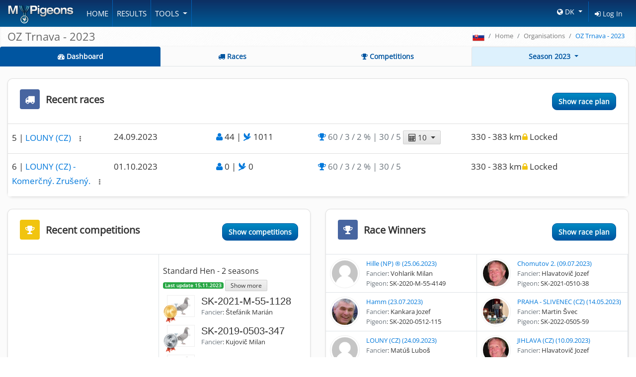

--- FILE ---
content_type: text/html; charset=UTF-8
request_url: https://mypigeons.benzing.live/slovakia/dk/results/2023/o-7-05-oz-trnava/
body_size: 3452
content:
<!DOCTYPE html>
<html lang="dk">
<head>
    <!-- Global site tag (gtag.js) - Google Analytics -->
<script async src="https://www.googletagmanager.com/gtag/js?id=G-3RS2NC10B4"></script>
<script>
    window.dataLayer = window.dataLayer || [];
    function gtag(){dataLayer.push(arguments);}
    gtag('js', new Date());

    gtag('config', 'G-3RS2NC10B4');
</script>    <title>Making Pigeon Sport Smarter - MyPigeons</title>
    <meta charset="utf-8">
    <meta name="viewport" content="width=device-width, initial-scale=1.0">
    <meta name="description" content="All in one Platform of a whole new Pigeon racing. Real Time Data and Results, Championships, Pigeon & Live flights Management, powerful Analytics, Fancier database, Range of handy Tools, ETS system information in 24/7."/>
    <meta name="author" content="MyPigeons">
    <meta
    property="twitter:card"
    content="summary">
<meta
    property="twitter:site"
    content="@My_Pigeons">
<meta
    property="twitter:title"
    content="Making Pigeon Sport Smarter">
<meta
    property="twitter:description"
    content="All in one Platform of a whole new Pigeon racing. Real Time Data and Results, Championships, Pigeon & Live flights Management, powerful Analytics, Fancier database, Range of handy Tools, ETS system information in 24/7.">
<meta
    property="twitter:creator"
    content="@My_Pigeons">
<meta
    property="twitter:image"
    content="https://media.mypigeons.live/assets/img/social-media/mypigeons-landing-page-screenshot-facebook-smart-1200.jpg">
<meta
    property="og:title"
    content="Making Pigeon Sport Smarter">
<meta
    property="og:type"
    content="website">
<meta
    property="og:url"
    content="https://mypigeons.benzing.live/slovakia/dk/results/2023/o-7-05-oz-trnava/">
<meta
    property="og:image"
    content="https://media.mypigeons.live/assets/img/social-media/mypigeons-landing-page-screenshot-facebook-smart-1200.jpg">
<meta
    property="og:description"
    content="All in one Platform of a whole new Pigeon racing. Real Time Data and Results, Championships, Pigeon & Live flights Management, powerful Analytics, Fancier database, Range of handy Tools, ETS system information in 24/7.">
<meta
    property="og:site_name"
    content="MyPigeons">
<meta
    property="fb:admins"
    content="1489343131292811">
    
    <link rel="alternate" hreflang="sk-SK"
          href="https://mypigeons.benzing.live/slovakia/sk/results/2023/o-7-05-oz-trnava/"/>
    <link rel="alternate" hreflang="en-US"
          href="https://mypigeons.benzing.live/slovakia/en/results/2023/o-7-05-oz-trnava/"/>
    <link rel="alternate" hreflang="hu-HU"
          href="https://mypigeons.benzing.live/slovakia/hu/results/2023/o-7-05-oz-trnava/"/>
    <link rel="alternate" hreflang="nl-NL"
          href="https://mypigeons.benzing.live/slovakia/nl/results/2023/o-7-05-oz-trnava/"/>
    <link rel="alternate" hreflang="de-DE"
          href="https://mypigeons.benzing.live/slovakia/de/results/2023/o-7-05-oz-trnava/"/>
    <link rel="alternate" hreflang="sv-se"
          href="https://mypigeons.benzing.live/slovakia/se/results/2023/o-7-05-oz-trnava/"/>
    <link rel="alternate" hreflang="he-il"
          href="https://mypigeons.benzing.live/slovakia/he/results/2023/o-7-05-oz-trnava/"/>
    <link rel="alternate" hreflang="fr-fr"
          href="https://mypigeons.benzing.live/slovakia/fr/results/2023/o-7-05-oz-trnava/"/>
    <link rel="alternate" hreflang="es-es"
          href="https://mypigeons.benzing.live/slovakia/es/results/2023/o-7-05-oz-trnava/"/>
    <link rel="alternate" hreflang="it-it"
          href="https://mypigeons.benzing.live/slovakia/it/results/2023/o-7-05-oz-trnava/"/>
    <link rel="alternate" hreflang="pt-pt"
          href="https://mypigeons.benzing.live/slovakia/pt/results/2023/o-7-05-oz-trnava/"/>
    <link rel="alternate" hreflang="pl-pl"
          href="https://mypigeons.benzing.live/slovakia/pl/results/2023/o-7-05-oz-trnava/"/>
    <link rel="alternate" hreflang="dk" href="https://mypigeons.benzing.live/slovakia/dk/results/2023/o-7-05-oz-trnava/"/>
    <link rel="alternate" hreflang="al" href="https://mypigeons.benzing.live/slovakia/al/results/2023/o-7-05-oz-trnava/"/>
    <link rel="alternate" hreflang="tr" href="https://mypigeons.benzing.live/slovakia/tr/results/2023/o-7-05-oz-trnava/"/>
    <link rel="alternate" hreflang="cz" href="https://mypigeons.benzing.live/slovakia/cz/results/2023/o-7-05-oz-trnava/"/>
    <link rel="alternate" hreflang="gr" href="https://mypigeons.benzing.live/slovakia/gr/results/2023/o-7-05-oz-trnava/"/>
    <link rel="alternate" hreflang="rs" href="https://mypigeons.benzing.live/slovakia/rs/results/2023/o-7-05-oz-trnava/"/>
    <link rel="alternate" hreflang="jp" href="https://mypigeons.benzing.live/slovakia/jp/results/2023/o-7-05-oz-trnava/"/>
    <link rel="alternate" hreflang="cn" href="https://mypigeons.benzing.live/slovakia/cn/results/2023/o-7-05-oz-trnava/"/>
    <link rel="alternate" hreflang="tw" href="https://mypigeons.benzing.live/slovakia/tw/results/2023/o-7-05-oz-trnava/"/>
    <link rel="alternate" hreflang="fa" href="https://mypigeons.benzing.live/slovakia/fa/results/2023/o-7-05-oz-trnava/"/>
    <link rel="stylesheet" href="/assets/build/mypigeons-core-699f0ae523.css">
    <!-- generics -->
    <link rel="icon" href="/assets/img/favicons/favicon-32.png" sizes="32x32">
    <link rel="icon" href="/assets/img/favicons/favicon-57.png" sizes="57x57">
    <link rel="icon" href="/assets/img/favicons/favicon-76.png" sizes="76x76">
    <link rel="icon" href="/assets/img/favicons/favicon-96.png" sizes="96x96">
    <link rel="icon" href="/assets/img/favicons/favicon-128.png" sizes="128x128">
    <link rel="icon" href="/assets/img/favicons/favicon-192.png" sizes="192x192">
    <link rel="icon" href="/assets/img/favicons/favicon-228.png" sizes="228x228">

    <!-- Android -->
    <link rel="shortcut icon" sizes="196x196"
          href="/assets/img/favicons/favicon-196.png">

    <!-- iOS -->
    <link rel="apple-touch-icon" href="/assets/img/favicons/favicon-120.png"
          sizes="120x120">
    <link rel="apple-touch-icon" href="/assets/img/favicons/favicon-152.png"
          sizes="152x152">
    <link rel="apple-touch-icon" href="/assets/img/favicons/favicon-180.png"
          sizes="180x180">
</head>
<body class="d-flex flex-column">






<div class="header " >
    <div class="navbar navbar-expand-lg hidden-print" role="navigation">
        <div class="container-fluid no-padding-xs header-container">
                            <a class="navbar-brand float-left" href="/slovakia/dk/">
                    <img src="/assets/img/mp-logo-tiny.png" width="135px" alt="MyPigeons">
                </a>
                        <div class="collapse navbar-collapse float-left" id="mypigeons-navbar">
                <div class="row d-block d-xs-none mobile-user-bar anonymous">
                                            <div class="col-12 user-info">
                            <span class="user-icon"><i class="fa fa-user"></i></span>
                            You are not signed in                        </div>
                        <div class="row">
                            <div class="col-6">
                                <a href="https://oauth.benzing.live/oauth/authorize?response_type=code&client_id=1&redirect_uri=https://mypigeons.benzing.live/login/callback" class="first-button">
                                    <i class="fa fa-sign-in"></i>
                                    Sign In                                </a>
                            </div>
                            <div class="col-6">
                                <a href="https://oauth.benzing.live/register" class="second-button">
                                    <i class="fa fa-certificate"></i>
                                    Create an Account                                </a>
                            </div>
                        </div>
                    
                                    </div>
                <ul class="navbar-nav mr-auto">
                    <li class="nav-item">
                                                    <a class="nav-link" href="/slovakia/dk/">Home</a>
                                            </li>
                    
                                                    <li class="nav-item">
                                <a class="nav-link"
                                   href="/slovakia/dk/results/">Results</a></li>
                        
                        
                        <li class="dropdown nav-item">
                            <a href="#" class="dropdown-toggle nav-link" data-toggle="dropdown" data-hover="dropdown"
                               data-delay="0" data-close-others="false">
                                Tools                            </a>
                            <div class="dropdown-menu">
                                                                <a class="dropdown-item" href="/slovakia/dk/liberation-sites/"><i
                                            class="fa fa-map-marker"></i> Liberation Sites</a>
                                <a class="dropdown-item" href="/slovakia/dk/lost/"><i
                                            class="fa fa-bullhorn"></i> Lost Pigeons</a>
                                                            </div>
                        </li>

                    

                    
                </ul>
            </div>
            <div class="float-right user-controls">

                <div class="dropdown mobile-language float-left">
                    <button class="btn dropdown-toggle language"
                            type="button"
                            id="dropdownMenuLanguage"
                            data-toggle="dropdown" aria-haspopup="true"
                            aria-expanded="true">
                        <i class="fa fa-globe"></i>
                        DK                    </button>
                    <div class="dropdown-menu dropdown-language dropdown-menu-right"
                         aria-labelledby="dropdownMenuLanguage">
                                                    <a class="dropdown-item" href="/slovakia/al/results/2023/o-7-05-oz-trnava/">
                                Shqiptare </a>
                                                                            <a class="dropdown-item" href="/slovakia/ar/results/2023/o-7-05-oz-trnava/">
                                العربية </a>
                                                                            <a class="dropdown-item" href="/slovakia/cz/results/2023/o-7-05-oz-trnava/">Česky</a>
                                                                            <a class="dropdown-item" href="/slovakia/cn/results/2023/o-7-05-oz-trnava/">中國人</a>
                                                                            <a class="dropdown-item" href="/slovakia/de/results/2023/o-7-05-oz-trnava/">Deutsch</a>
                                                                                                    <a class="dropdown-item" href="/slovakia/en/results/2023/o-7-05-oz-trnava/">English</a>
                                                                            <a class="dropdown-item" href="/slovakia/es/results/2023/o-7-05-oz-trnava/">Español</a>
                                                                            <a class="dropdown-item" href="/slovakia/fa/results/2023/o-7-05-oz-trnava/">فارسی</a>
                                                                            <a class="dropdown-item" href="/slovakia/fr/results/2023/o-7-05-oz-trnava/">Français</a>
                                                                            <a class="dropdown-item" href="/slovakia/gr/results/2023/o-7-05-oz-trnava/">Ελληνικά</a>
                                                                            <a class="dropdown-item" href="/slovakia/he/results/2023/o-7-05-oz-trnava/"> עברית</a>
                                                                            <a class="dropdown-item" href="/slovakia/it/results/2023/o-7-05-oz-trnava/">Italiano</a>
                                                                            <a class="dropdown-item" href="/slovakia/jp/results/2023/o-7-05-oz-trnava/">日本</a>
                                                                            <a class="dropdown-item" href="/slovakia/hu/results/2023/o-7-05-oz-trnava/">Magyar</a>
                                                                            <a class="dropdown-item"
                               href="/slovakia/nl/results/2023/o-7-05-oz-trnava/">Nederlands</a>
                                                                            <a class="dropdown-item" href="/slovakia/pl/results/2023/o-7-05-oz-trnava/">Polski</a>
                                                                            <a class="dropdown-item"
                               href="/slovakia/pt/results/2023/o-7-05-oz-trnava/">Português</a>
                                                                            <a class="dropdown-item" href="/slovakia/ru/results/2023/o-7-05-oz-trnava/">Русский</a>
                                                                            <a class="dropdown-item"
                               href="/slovakia/sk/results/2023/o-7-05-oz-trnava/">Slovensky</a>
                                                                            <a class="dropdown-item" href="/slovakia/rs/results/2023/o-7-05-oz-trnava/">Српски</a>
                                                                            <a class="dropdown-item" href="/slovakia/se/results/2023/o-7-05-oz-trnava/">Svenska</a>
                                                                            <a class="dropdown-item" href="/slovakia/tr/results/2023/o-7-05-oz-trnava/">Türkçe</a>
                                                                            <a class="dropdown-item" href="/slovakia/tw/results/2023/o-7-05-oz-trnava/">台灣</a>
                        
                    </div>
                </div>
                <!--User bar for desktop-->
                                    <div class="mobile-language d-none d-xs-block float-left">
                        <a class="btn loginbutton" id="loginLink" href="https://oauth.benzing.live/oauth/authorize?response_type=code&client_id=1&redirect_uri=https://mypigeons.benzing.live/login/callback"><i
                                    class="fa fa-sign-in"></i> Log In</a>
                    </div>
                
                <button class="navbar-toggler float-right" type="button" data-toggle="collapse"
                        data-target="#mypigeons-navbar" aria-controls="navbarNavAltMarkup" aria-expanded="false"
                        aria-label="Toggle navigation">
                    <i class="fa fa-bars fa-2x"></i>
                </button>
            </div>
        </div>
    </div>
</div><input type="hidden" id="jazyk_stranky" value="dk"/>
<input type="hidden" id="stranka_id" value="smart_club"/>
<input type="hidden" id="instance_id" value="sk"/>
<input type="hidden" id="access_token" value=""/>
<input type="hidden" id="mp_api_url" value="https://mypigeons.benzing.live/api/"/>
    <input type="hidden" id="authorized_user_id" value="0"/>



<div id="page-content" >



<div id="smart-club" style="height:100%" v-cloak>
    <router-view
            organisation_id="7"
            season="2023"
            flag_icon="sk"
            instance_id="sk"
            allow_custom_season=""
            main_distance_unit_sign="km"
            :controller-v2="'/api/v2/sk/'"
            :store_uri="'https://store.benzing.live'"
            picture_base="https://media.mypigeons.live/"
            wshost="gateway-api-socket.benzing.live"
            wsprefix="production:live-gateway-api:database:"
            wsprefixapi="production:mypigeons-api:database:"
            country_name="Slovakia">
    </router-view>
    <notifications position="bottom left"/>
</div>
<script>
    var wshost = 'gateway-api-socket.benzing.live';
</script>
    </div>



    <!--=== Copyright ===-->
    <div class="copyright d-print-none " id="footer">
        <div class="container">
            <div class="row m-0">
                <div class="col-xs-6 col-sm-10 p-0">
                    <p class="copyright-space">
                        2013 - 2025 &copy; <strong>MyPigeons</strong> |
                        <a style="color:white" href="/slovakia/dk/privacy-policy/">Privacy Policy</a> |
                        <a href="/slovakia/dk/contact/"><i class="fa fa-phone"></i> Contact</a>
                        | v2.18.21                                            </p>

                </div>
                <div class="col-xs-6 col-sm-2 p-0 text-right">
                    <a href="/slovakia/dk/">
                        <img src="https://media.mypigeons.live/assets/img/mp-logo-w150.png" class="img-fluid"
                             alt="MyPigeons"/>
                    </a>
                </div>
            </div>
        </div>
    </div>


    <script type="text/javascript">
        var default_date_format = "dd.mm.yyyy";var default_language = "dk";    </script>
            <script type="text/javascript" src="/assets/build/dk.f7b09d0cf82eb9b44d12.js"></script>
            <script type="text/javascript" src="/assets/build/vendors~app.20ddba24a66bde7edb8f.js"></script>
            <script type="text/javascript" src="/assets/build/app.46e4d1881906eff7d7f6.js"></script>
        <script type="text/javascript">
        $('body').tooltip({
            selector: '.tooltips'
        });


    </script>

</body>
</html>

--- FILE ---
content_type: text/css
request_url: https://mypigeons.benzing.live/assets/build/41.bundle.css
body_size: 1152
content:
.badge-container{bottom:5px;right:5px}.clock-container{bottom:5px;left:5px}@media(min-width: 768px){.card.shadow.h-100{min-height:200px}.badge-container{bottom:10px;right:10px}.clock-container{bottom:10px;left:10px}}.fancier-image{max-width:60px;max-height:60px}.clock-image{width:60px;height:auto}@media(min-width: 768px){.fancier-image{max-width:100px;max-height:100px}.clock-image{width:100px}}.font-size-responsive{font-size:.8em}.pigeon-number{font-weight:bold;font-size:.9em}.font-size-responsive-xs{font-size:.7em}.font-size-responsive-sm{font-size:.9em}.font-size-responsive-md{font-size:1em}.font-size-responsive-lg{font-size:1.1em}@media(min-width: 768px){.font-size-responsive{font-size:1.2em}.pigeon-number{font-size:1.8em;font-weight:bold}.font-size-responsive-xs{font-size:.9em}.font-size-responsive-sm{font-size:1.3em}.font-size-responsive-md{font-size:2.2em}.font-size-responsive-lg{font-size:2.5em}}.highlight-animation{animation:highlight 1s ease}@keyframes highlight{0%{box-shadow:0 0 0 0 rgba(0,123,255,.5)}70%{box-shadow:0 0 0 10px rgba(0,123,255,0)}100%{box-shadow:0 0 0 0 rgba(0,123,255,0)}}.ripple{display:inline-block;width:16px;height:16px;background-color:#28a745;border-radius:50%}.pulse-animation{animation:pulse 1.5s infinite ease-in-out}@keyframes pulse{0%{transform:scale(0.8);opacity:.7}50%{transform:scale(1.2);opacity:1}100%{transform:scale(0.8);opacity:.7}}.icon-pigeon-basketing{font-size:.9em}@media(min-width: 768px){.icon-pigeon-basketing.font-size-responsive{font-size:1.2em}.icon-pigeon-basketing.pigeon-number{font-size:1.8em}.icon-pigeon-basketing.font-size-responsive-xs{font-size:1.8em}.icon-pigeon-basketing.font-size-responsive-sm{font-size:2.6em}.icon-pigeon-basketing.font-size-responsive-md{font-size:4.4em}.icon-pigeon-basketing.font-size-responsive-lg{font-size:15em}}
.pigeon-card{background-color:#fff;border-radius:8px;box-shadow:0 2px 10px rgba(0,0,0,.1);overflow:hidden}.pigeon-header{padding:15px;display:flex;justify-content:space-between;align-items:center;border-bottom:1px solid #eee}.pigeon-id{font-size:20px;font-weight:bold;color:#333}.status{padding:5px 10px;border-radius:20px;font-size:14px;font-weight:bold;color:#fff}.basketed{background-color:#4caf50}.not-basketed{background-color:#ffc107}.pigeon-body{display:flex;padding:20px}.pigeon-image{width:150px;margin-right:20px}.image-placeholder{width:100%;height:150px;background-color:#eee;display:flex;align-items:center;justify-content:center;color:#999;border-radius:5px}.pigeon-info{flex:1}.info-row{margin-bottom:8px;color:#555}.pigeon-stats{display:flex;background:linear-gradient(to right, #065a9e, #023551);color:#fff;padding:15px}.stat-item{flex:1;text-align:center}.stat-value{font-size:22px;font-weight:bold}.stat-label{font-size:12px;opacity:.8}@media(max-width: 600px){.pigeon-body{flex-direction:column}.pigeon-image{width:100%;margin-right:0;margin-bottom:15px}}
.center-horizontal{top:0;left:50%}.bottom-right-corner{bottom:5px;right:5px}.bottom-right{bottom:10px;right:10px}.bottom-left{bottom:10px;left:10px}@media(min-width: 768px){.bottom-right{bottom:20px;right:20px}.bottom-left{bottom:20px;left:20px}}.bg-light-gray{background-color:#f2f2f2}.pigeon-list-item{font-size:16px;background-color:#fff}@media(min-width: 768px){.pigeon-list-item{font-size:32px}}.pigeon-image-container{width:80px;height:80px}@media(min-width: 768px){.pigeon-image-container{width:200px;height:200px}}@media(min-width: 992px){.pigeon-image-container{width:250px;height:250px}}.pigeon-image-container img{max-width:100%;height:auto}.font-md{font-size:14px}.font-lg{font-size:18px}.font-xl{font-size:22px}.font-xxl{font-size:24px}.icon-xxl{font-size:32px}.pigeon-list-item h1{font-size:14px !important}@media(min-width: 768px){.pigeon-list-item h1{font-size:32px !important}}.form-group{margin-bottom:.75rem}.form-group label{font-size:14px;margin-bottom:.25rem}@media(min-width: 768px){.form-group{margin-bottom:1rem}.form-group label{font-size:16px;margin-bottom:.5rem}}@media(min-width: 768px){.font-md{font-size:18px}.font-lg{font-size:24px}.font-xl{font-size:32px}.font-xxl{font-size:36px}.icon-xxl{font-size:48px}.font-md-lg{font-size:32px}.font-md-xl{font-size:40px}.font-md-xxl{font-size:48px}.icon-md-xxl{font-size:64px}}.pulse-animation{animation:pulse .6s}@keyframes pulse{0%{transform:scale(1)}50%{transform:scale(1.1)}100%{transform:scale(1)}}


--- FILE ---
content_type: application/javascript; charset=utf-8
request_url: https://mypigeons.benzing.live/assets/build/dk.f7b09d0cf82eb9b44d12.js
body_size: 26369
content:
var Language=function(e){var i={};function a(t){if(i[t])return i[t].exports;var o=i[t]={i:t,l:!1,exports:{}};return e[t].call(o.exports,o,o.exports,a),o.l=!0,o.exports}return a.m=e,a.c=i,a.d=function(e,i,t){a.o(e,i)||Object.defineProperty(e,i,{enumerable:!0,get:t})},a.r=function(e){"undefined"!=typeof Symbol&&Symbol.toStringTag&&Object.defineProperty(e,Symbol.toStringTag,{value:"Module"}),Object.defineProperty(e,"__esModule",{value:!0})},a.t=function(e,i){if(1&i&&(e=a(e)),8&i)return e;if(4&i&&"object"==typeof e&&e&&e.__esModule)return e;var t=Object.create(null);if(a.r(t),Object.defineProperty(t,"default",{enumerable:!0,value:e}),2&i&&"string"!=typeof e)for(var o in e)a.d(t,o,function(i){return e[i]}.bind(null,o));return t},a.n=function(e){var i=e&&e.__esModule?function(){return e.default}:function(){return e};return a.d(i,"a",i),i},a.o=function(e,i){return Object.prototype.hasOwnProperty.call(e,i)},a.p="/assets/build/",a(a.s=325)}({325:function(e,i){e.exports={get_translations:function(){var e={home:{1:"Home",2:"Forum",3:"Contact",4:"User",5:"Settings",6:"Log Out",7:"Anonymous",8:"Sign In",9:"Register",10:"Time",11:"Racing Pigeons Race Results",12:"Results",13:"Navigation",14:"Admin Panel",15:"Follow us",16:"Please correct the following",17:"Cage Cards",18:"Race Results",19:"Participants",20:"Go back",21:"Generate text files",22:"Asia",23:"Missing pigeons",24:"No file uploaded. Make sure to choose a file from your Computer",25:"Size of uploaded file exceeds maximum allowed size",26:"Size of uploaded file exceeds maximum allowed size defined by this form",27:"There was ann error while uploading the file. Please try to upload the file again",28:"Server does not have created folder for saving the files. Please contact administrator",29:"Not possible to save your file. Please contact administrator",30:"File upload stopped by php. Please contact administrator",31:"Select Club",32:"Type Fancier's ID",33:"Type Fancier's Name",34:"Type Fancier's City",35:"Type in Latitude",36:"Type in Longitude",37:"Fancier not added",38:"Fancier Added",39:"ID already used by ",40:"What is MyPigeons?",41:"First class online software for calculation and online presentation of racing pigeons race results & competitions",42:"Changes not saved",43:"Changes were saved",44:"Type in Liberation Site",45:"Site added to Database",46:"Previous",47:"Next",48:"Advertise with us",49:"Download as PDF",50:"Approved",51:"Denied",52:"Back to Home Page",53:"Access Denied",54:"You don't have permission to view content of this Page",55:"View more",56:"Select Country",57:"Europe",58:"Middle East",59:"Countries",60:"Document generated by ",61:"Show Map",62:"Your message was sent to selected recepient",63:"Race documentation",64:"Basketing list",65:"Clocking list",66:"or",67:"403 - Access Denied",68:"404 - Page Not Found",69:"Submit",70:"Tools",71:"Basic Manual for Administration of Fancier Database. Adding new records, editing or searching for existing records",72:"Guide",73:"Manual for Fancier Administration",74:"Month",75:"Race Plan Creation, adding new Races, editing and deleting existing Races, terms definition",76:"Manual for Race Plan Administration",77:"View Manual",78:"Search for Organisation",79:"All",80:"Select",81:"National Results",82:"Combines",83:"Sport Clubs",84:"Base Organisations",85:"Website",86:"Thumbnail View",87:"Table View",88:"Navigation",89:"Fanciers",90:"Pigeons",91:"Short Distance",92:"Middle Distance",93:"Long Distance",94:"Super Long Distance",95:"Super Pigeon",96:"Universal Pigeon",97:"Ace Yearling",98:"Ace Youngster",99:"Pigeon of the Month - May",100:"Pigeon of the Month - June",101:"Pigeon of the Month - July",102:"Alternative Point System",103:"Point System",104:"Add Point System",105:"Name",106:"Small Championship",107:"You are signed up",108:"Log Out on this device",109:"Log Out on all devices",110:"Africa",111:"SLD",112:"UNI",113:"SUP",114:"YEA",115:"YOU",116:"Grand Prix",117:"Types of Results",118:"Type",119:"Calculate FCI Coefficients",120:"Calculate Points",121:"Apply Pigeon Listing",122:"Statistics for Header",123:"None",124:"Clubs",125:"Organisations",126:"Show Pigeon Listing",127:"Pigeons not listed",128:"will not receive score",129:"will not be in results",130:"Age Category",131:"Types of Results",132:"Add new Type of Results",133:"Point System",134:"American System",135:"Hungarian System",136:"Mathematically",137:"Ceil",138:"Rounding",139:"Official FCI Results",140:"Custom Results",141:"Experimental Results",142:"Default",143:"Delete this Type of Results",144:"Results Composition",145:"OB",146:"YB",147:"Order Fanciers by Distance",148:"Creating new types of Results, explanation of parameters and options, defining Results composition",149:"Exclude Fanciers",150:"Excluded Fanciers",151:"Detailed parameters",152:"Race Plan",153:"Competitions",154:"Competitions Administration",155:"Being evaluated",156:"New",157:"Commitee Officers",158:"Administrators",159:"Languages",160:"Refresh",161:"My Pigeons",162:"Exclude",163:"Online Race Results Calculation Software for Racing Pigeon Fanciers, FCI results and Categories, Custom competitions, Pigeon Profiles, Distance Calculator, Fancier Database and more",164:"Something went wrong...",165:"At this moment we are not able to specify what exactly happened but the operation you were trying to perform could not be executed. We saved every detail of this error and our Admin will look into it as soon as possible. We will do our best to make this work ASAP, thank you for your patience.",166:"Detail",167:"Good to know before you start...",168:"Go",169:"Legend",170:"Known issues",171:"Print versions of Results",172:"Table of Contents",173:"Download",174:"Active",175:"Injured",176:"Missing",177:"Inactive",178:"Premium Account",179:"You need to be logged in to view this data",180:"Restricted access",181:"Father",182:"Mother",183:"Download empty xls sheet",184:"Deactivated Types of Results",185:"Deactivate",186:"Activate",187:"Search",188:"Essential online tool for managing Loft, tracking pigeon performance & publishing professional pigeon profiles",189:"Forms",190:"Get the most of MyPigeons",191:"Lost Pigeons",192:"Report lost pigeon",193:"Inactive",194:"Has left",195:"Disqualified",196:"Passed away",197:"Active member",198:"HTML version",199:"We use cookies to ensure you get the best experience on our website.",200:"More information",201:"Got it!",202:"Loading",203:"Drag & Drop your files here or click for upload...",204:"required",205:"Mechanical clock",206:"Record not found",207:"Oceania",208:"Slovakia",209:"Spain",210:"Romania",211:"Poland",212:"Hungary",213:"Germany",214:"Czechia",215:"Sweden",216:"New Zealand",217:"South Africa",218:"Türkiye",219:"Iraq",220:"Israel",221:"Qatar",222:"United Arab Emirates",223:"Bangladesh",224:"India",225:"Thailand",226:"America",227:"United States of America - IF Federation",228:"Albania",229:"Austria",230:"Italy",231:"Iceland",232:"Community Lofts",233:"Germany",234:"Record already exists",235:"BENZING Dashboard",236:"BENZING Store",237:"Account Settings",238:"My Loft",239:"My Races",240:"My Trainings",241:"My Clock",242:"My Fanciers",243:"France",244:"Netherlands",245:"Russia",246:"Change",247:"Change Country",248:"Demo Country",249:"Live Clubs",250:"Portugal",251:"My Trainings",252:"My Flights",253:"My Details",254:"All organisations",255:"Belgium",256:"Jordan",257:"Please fill out this field",258:"United States of America - ARPU Federation",259:"Finland",260:"Serbia",261:"Palestine",262:"Pigeons",263:"Races",264:"Trainings",265:"SmartLoft",267:"Change to your home country to pair fancier records",268:"Privacy Policy",269:"My Private Fanciers",270:"Colombia",271:"San Marino",272:"Start with BENZING Live",273:"Pakistan",274:"Kosovo",275:"United States of America",276:"United Kingdom",277:"Bulgaria",278:"Namibia",279:"Ukraine",280:"Greece",281:"Argentina",282:"Cuba",283:"Canada",284:"Egypt",285:"Ireland",286:"Switzerland",287:"Taiwan",288:"Croatia",289:"Brasil",290:"FCI",291:"Denmark",292:"Hongkong",293:"Japan",294:"Kuwait",295:"Morocco",296:"Mexico",297:"Philippines",298:"Vietnam",299:"Malta",300:"Poland",301:"Australia",302:"Indonesia",303:"Algeria",304:"Global Database",305:"Lybia",306:"Saudi Arabia",307:"Oman",308:"Chile",309:"Peru",310:"Bolivia",311:"Syria",312:"Senegal",313:"Iran",314:"Smart Club",315:"China",316:"Smart Clubs",317:"My Club",318:"Costa Rica",319:"Afghanistan",320:"Mauritania",321:"Gambia",322:"Mali",323:"Niger",324:"Kenia"},distance:{1:"Distance Calculator",2:"Choose Country",3:"Choose Organisation",4:"Choose Club",5:"Loft site",6:"Liberation site",7:"Choose Liberation site",8:"Calculate Distance",9:"Distance cannot be calculated",10:"Please choose a club or organization",11:"Please choose a liberation site",12:"Name",13:"City",14:"Distance",15:"Club",16:"Range",17:"Fanciers",18:"Distance Table by Fancier",19:"Distance Table by Clubs",20:"Add new Site",21:"Description",22:"By the Gas Station",23:"Please choose Country",24:"Liberation Sites",25:"Nr. of Races",26:"Show Liberation Site on Map",27:"Map",28:"Site already in the Database",29:"Shown Sites",30:"Only used Sites",31:"All Sites"},lan_admin:{1:"Admin Panel",2:"CSV Import",3:"Run Custom Script",4:"Run Script",5:"DBF Export",6:"Export Data",7:"Test",8:"Account Pairing",9:"Name - Registration",10:"Name - Fancier",11:"E-mail",12:"Validate",13:"Re-Calculate",14:"Delete",15:"Refresh Org. Stats",16:"Maximum Points",17:"Percentual Dropdown",18:"Point Dropdown",19:"Point Series",20:"Max. Pigeons with Points",21:"Age Category",22:"Competition Category",23:"New Race",24:"Date of Liberation",25:"Choose Age Category",26:"Point System",27:"Point Series",28:"Order",29:"Race deleted",30:"Delete this Race?",31:"Race was not selected",32:"Enter Liberation Time",33:"Not possible to Start the Race",34:"Race was started",35:"Access management",36:"Organisation Administrators",37:"Club Administrators",38:"Add Access",39:"Really delete Access?",40:"Access deleted",41:"Pigeon Listing Administrators",42:"Organisation Administrator",43:"Club Administrator",44:"Pigeon Listing Administrator",45:"Combined Results",46:"Possible Combinations",47:"Manual for Race Combining",48:"Race Combining",49:"Basic logic of combining Races of base organisations to bigger entities (regions, national results etc) for Combined Results Calculations. Required access and detailed steps how to Combine races",50:"Members Administration",51:"Search Results",52:"Really delete member?",53:"Recalculate Stats",54:"Combined Organisations",55:"Existing Competitions",56:"Add new official Competition",57:"Add new custom Competition",58:"Really delete this Competition?",59:"Excluded Types of Results",60:"Include Races",61:"All Races",62:"Selected Races",63:"Created Custom Competitions",64:"Included Types of Results",65:"Included Races",66:"Guide for Competitions Administration",67:"Creating new Competitions, official vs. custom Competitions, options and parameters, connection to Race Plan and Types of results",68:"Name (min. 3 char.)",69:"Imported pigeons",70:"Pigeons to import",71:"Basketed Pigeons",72:"Check Sums",73:"Imported Fanciers",74:"All Clubs",75:"Delete Fancier",76:"Delete arrivals for this Fancier",77:"Edit Race data",78:"Listed",79:"Duplicate pigeon",80:"Really delete this Record?",81:"Manual for Data Import",82:"Data Import",83:"Basic means for Data import, manual input, import options, shortcuts, data handling and more...",84:"Edit Liberation Time",85:"Starting Races",86:"Entering time of Liberation for Races, editing existing records, tracking changes, starting races for Combined races, requesting Access for starting Races",87:"Participation",88:"Data import status",89:"Really delete these Results?",90:"Database status",91:"All arrivals in Database",92:"Paired Arrivals",93:"Pending Arrivals",94:"Pair Arrivals",95:"Unique Pigeons",96:"Redundant Arrivals",97:"Unprocessed Arrivals",98:"Pigeons to Process",99:"Pigeons - due Date",100:"Update Profiles",101:"Unlock",102:"Request Race Unlock",103:"Reason of your Request",104:"Arrival Data correction for Fancier xxx... / Disqualification of Pigeon yyy...",105:"Send Request",106:"Requested by",107:"Action",108:"Approve",109:"Deny",110:"Last Records",111:"Administrator",112:"Deny Request",113:"Reason of Request Denial",114:"Access Denied",115:"You tried to access page without sufficient access. If you need to access this page or this page should not be restricted, please contact administrator",116:"Declared Races",117:"Included Fanciers",118:"English Expression",119:"Slovak Expression",120:"Add Language Expression",121:"General",122:"Classification",123:"Other",124:"Shortcut for cage cards",125:"Yearlings competition",126:"You are not allowed to change settings for this pigeon",127:"This information is available only for country administrators",128:"Pigeon administration",129:"This task is taking longer to finish. It will continue running in the background. Please give us few minutes to process it..."},lan_results:{1:"Liberation Site",2:"Date",3:"Nr. of Pigeons",4:"Race Plan Administration",5:"Country of Liberation",6:"Add",7:"Race was successfully added",8:"Add another Race",9:"Import Data",10:"File",11:"Season",12:"Race",13:"Note",14:"Process results",15:"File",16:"Uploaded by",17:"Nr.",18:"Pigeon",19:"Day",20:"Time",21:"Fancier ID",22:"Year",23:"Org.",24:"Ring Nr.",25:"Insert results",26:"Fancier",27:"Clock Deviation [s]",28:"Sex",29:"Non-listed pigeons",30:"Basketing Order",31:"Check data",32:"Line Nr.",33:"Original line",34:"Following duplicate entries were found:",35:"No duplicate entries found",36:"Continue processing the file",37:"Process clock deviations",38:"Calculate speeds",39:"Search Pigeon Listing",40:"On the Fly Results",41:"Nr.",42:"Pigeon",43:"Arrival",44:"Speed",45:"Fancier",46:"Cock",47:"Hen",48:"Recalculate Fanciers Order",49:"Recalculate Pigeons Order",50:"Nom.",51:"By Fanciers",52:"By Pigeons",53:"Official FCI Results",54:"Fanciers",55:"Birds",56:"Calculate Results",57:"Results by Fanciers",58:"Results by Pigeons",59:"Coef.",60:"Official Results",61:"Race Nr.",62:"Time of Liberation",63:"Organizer",64:"Processed by",65:"Results for Competitions",66:"Category",67:"GPS Coordinates",68:"Series",69:"Point System",70:"Range",71:"Weather",72:"Liberation",73:"Arrival",74:"First Pigeon",75:"Last Pigeon",76:"Arrival",77:"Basketed",78:"Clocked",79:"Print Version",80:"Custom Competitions",81:"Points",82:"Custom Results",83:"Sum",84:"Total Points",85:"Overall Standing",86:"Championship Standing",87:"After Race",88:"Score Table",89:"Prize - from",90:"Prize - to",91:"Points",92:"Club review",93:"Prizes",94:"% of Prizes",95:"% of Birds with Prizes",96:"Display route on Map",97:"Display first Lofts on Map",98:"Pigeons Liberation",99:"Official Competitions",100:"Races",101:"Competition",102:"Last update",103:"Performance - Cock",104:"Performance - Hen",105:"Custom Competitions",106:"Championship",107:"Short Distance Championship",108:"Middle Distance Championship",109:"Long Distance Championship",110:"Yearling Derby",111:"Points through Season",112:"Points SubTotal",113:"New Points",114:"Standing in Race",115:"Overall Standing after Race",116:"Standing",117:"Standing over Season",118:"Slovak National Races",119:"General Championship - old Birds",120:"Success Rate (Perc.)",121:"for Race",122:"Success Rate of Fanciers (Perc.)",123:"Nr. of Races",124:"Birds / Prizes",125:"Success Rate",126:"% success rate",127:"Sport G (Ace Yearling)",128:"Sport H (Ace Old Bird)",129:"Success Rate of Fanciers (Perc.) on Short Distance Races",130:"Success Rate of Fanciers (Perc.) on Middle Distance Races",131:"Success Rate of Fanciers (Perc.) on Long Distance Races",132:"District",133:"Final Results",134:"Young Birds Championship",135:"Sport F (Ace Youngster)",136:"Small Carpathian Region",137:"Western Slovakia Region",138:"Lofts under 600 km",139:"Lofts between 600 - 700 km",140:"Lofts over 700 km",141:"FCI Coefficient for cat. E",142:"FCI Coefficient",143:"Type of Results",144:"Slovak Championship - Short Distance",145:"Slovak Championship - Middle Distance",146:"Slovak Championship - Long Distance",147:"Slovak Championship - Super Long Distance",148:"Slovak Championship - Yearlings",149:"Slovak Championship - Young Birds",150:"Success Rate of Fanciers (Perc.) - Young Birds",151:"Sport A (100 - 400 km)",152:"Sport B (300 - 600 km)",153:"Sport C ( > 500 km)",154:"Sport E ( > 700 km)",155:"Sport D (All-Round)",156:"Max. Nr. of Pigeons",157:"Select Season",158:"Start",159:"Start the Race",160:"Clear, mild north-west wind, 17°C",161:"Status",162:"Planned",163:"Started",164:"Processed",165:"Cancelled",166:"Video not available",167:"Race Status",168:"Find Fancier (min. 3 char.)",169:"Joined Results",170:"No other organisations",171:"Point Championship",172:"Best Fanciers",173:"Best Fanciers in Race",174:"Race",175:"After Race",176:"Club",177:"Race Duration",178:"Last re-calculation",179:"Locked",180:"Cancel Race",181:"Do you really want to cancel this race?",182:"Mark as Processed",183:"Reported Arrivals",184:"Reported by",185:"Add Arrival",186:"Inter Championship",187:"Slovak Championship - Young Fanciers",188:"Ace Pigeon - Custom",189:"Performance - Custom",190:"Both",191:"Individual Declarations",192:"Performance - 2 seasons",193:"Contact information",194:"Distance Range",195:"National Championship - Short distance",196:"National Championship - Middle distance",197:"National Championship - Long distance",198:"National Championship - Marathon",199:"National Championship - Yearlings",200:"National Championship - Young Birds",201:"Common races",202:"Participating organisations review",203:"Score",204:"Total score",205:"Standard Cock - 2 seasons",206:"Standard Hen - 2 seasons",207:"Youngster",208:"Ace Pigeon - Short distance",209:"Ace Hen - Short distance",210:"Ace Pigeon - Middle distance",211:"Ace Hen - Middle distance",212:"Ace Pigeon - Long distance",213:"Ace Hen - Long distance",214:"Ace Youngster",215:"Standard category (FCI)",216:"Loft Championship",217:"Alt",218:"Adjusted coefficient",219:"Modified coefficient",220:"Champion pigeon",221:"Anker Alfonz Championship",222:"Loft Championship - Short Distance",223:"Loft Championship - Middle Distance",224:"Loft Championship - Long Distance",225:"National Championship - Marathon",226:"Coefficient Championship",227:"Loft Championship - Young Pigeons",228:"Slovak Championship - short & middle distance",229:"Ace Pigeon",230:"Ace Hen",231:"Average Speed",232:"Champion Bird - Old Birds",233:"Champion Bird - Young Birds",234:"Champion Loft - Old Birds",235:"Champion Loft - Young Birds",236:"Sport I ( > 500 km, 1 year)",237:"World Best Pigeon - Speed",238:"World Best Pigeon - Middle Distance",239:"World Best Pigeon - Long Distance",240:"World Best Pigeon - All Round",241:"World Best Pigeon - Marathon",242:"Standard Young Bird - Cock",243:"Standard Young Bird - Hen",244:"Calculated Results",245:"Loft Championship - Team 1 only",246:"Do you really want to undo the cancelation of this race?",247:"Pigeon Team",248:"Ace Pigeon - Marathon",249:"Deli Ferenc Memorial Championship",250:"Deli Ferenc Memorial Championship - Long Distance",251:"Deli Ferenc Memorial Championship - Middle Distance",252:"Deli Ferenc Memorial Championship - Short Distance",253:"World Best Pigeon - Super Marathon",254:"Slovak Championship - Long & Superlong Distance",255:"Yearling",256:"World Best Pigeon - Yearling",257:"World Best Pigeon - Youngster",258:"Loft Championship - All Round",259:"Ace Pigeon - All Round",260:"Ace Pigeon - Youngster"},import:{1:"Import from MS Excel / CSV",2:"Import from ETS",3:"Manual Data Input",4:"Import from CSV",5:"Upload File",6:"Excel sheets for this Race",7:"Preview Data",8:"Imported",9:"Do you really want to delete this file?",10:"File preview",11:"Errors",12:"Warnings",13:"Edit Race Data for Fancier",14:"Do you really want to delete this Fancier from Race?",15:"Do you really want to delete this Fancier's Pigeons from Race?",16:"Data has been erased",17:"Edit Arrival",18:"Pull back Fanciers's Arrivals",19:"Link to video",20:"Weather during Arrival",21:"Liberation video",22:"File Type",23:"Source",24:"Paste some data here...",25:"Process data",26:"Insert data",27:"View Data Example",28:"ETS and Data Export",29:"Basic means of Data gathering from common ETS brands, scanning and OCR techniques, direct export, data capturing etc...",30:"Re-Calculate Distance",31:"Delete All Data",32:"Re-Calculate Speed",33:"Re-Calculate Order",34:"Search Pigeon Listing",35:"Do you really want to delete all data for this Race? This action cannot be reversed!",36:"Results Calculation and Administration",37:"How to calculate, re-calculate or delete Results, multiple data transaction, data editing and re-importing etc...",38:"Manual for Data Import",39:"Manual for Results Transactions",40:"Replace Whitespace",41:"Reporting Arrivals",42:"First online calculation and ranking of best Arrivals from Race in real time, calculation of speed, aggregating best pigeons in Organisation / Combine",43:"Edit race details",44:"Teams",45:"Team"},listing:{1:"Pigeon Listing",2:"This page is for organizations where fanciers need to define limited number of pigeons that will be attending certain competitions. Fanciers can check their pigeon listings under their organization",3:"Nr. of Fanciers:",4:"Provided Pigeon Listings:",5:"Nr. of listed pigeons:",6:"Average Nr. of listed pigeons per Fancier:",7:"Fancier",8:"Club",9:"Nr. of listed pigeons",10:"Season",11:"Listed Birds",12:"Country",13:"Year",14:"Organisation",15:"Ring Number",16:"Sum",17:"Pigeon was listed before Season",18:"Pigeon WAS NOT listed before Season",19:"Old Birds",20:"Young Birds",21:"View",22:"Clubs",23:"Overview",24:"Switch to",25:"Free Slots",26:"Type in valid Ring Number",27:"Pigeon already listed",28:"Delete this pigeon?",29:"Record Deleted",30:"Record Added",31:"Manual for Pigeon Listing Administration",32:"What is Pigeon Listing, adding new records, deleting existing records, importing data from ETS, vaccination management...",33:"You entered maximum Nr. of Pigeons",34:"Deadline for entering new Records is past",35:"Deadline",36:"Input",37:"Output",38:"Insert",39:"Data Inserted",40:"Delete Listing",41:"Listing erased",42:"Really delete whole Listing?",43:"Record was edited",44:"Club membership",45:"Number of inserted records",46:"Permission to race"},pigeons:{1:"Pigeon Profile",2:"Pigeon Performance",3:"Type of Results",4:"Prize",5:"Nr. of Pigeons",6:"Perc.",7:"Distance",8:"Liberation Site",9:"Average / Sum",10:"Point Status over Season",11:"Individual Performance",12:"Alternative Results for this Race",13:"Alternative Results for Race",14:"Cage card",15:"Last Update & Tools",16:"Update",17:"Detailed Pigeon Performance for Competition",18:"Alternative Pigeon Performance for Race",19:"Allowed use",20:"Show Pigeons",21:"Pigeon without photograph",22:"Share on social network",23:"Acquired Prizes",24:"Owner",25:"Do you really want to delete this pigeon?",26:"Do you really want to transfer this pigeon to",27:"Edit details",28:"Categories",29:"You did not add any Categories so far",30:"Categories",31:"Manage Categories",32:"Add new Category",33:"Do you really want to delete this Category?",34:"Color"},user:{1:"Settings",2:"Not possible to change your avatar",3:"Forum avatar",4:"Choose file",5:"Upload Picture",6:"Log In",7:"Please type in your login information",8:"Entered login and passwod are not valid",9:"Forgot your Password?",10:"No problem. Just change it. We will send you e-mail that will help you activate your new password with just one click",11:"Don't have account yet?",12:"Sign Up with us. It's easy, it's fast and of course it's free",13:"We could not create your account",14:"You were successfully Signed In",15:"Thank you for using our Services",16:"Login",17:"Password",18:"Remember Me",19:"Sign In",20:"You are not signed in",21:"Requested page or action is available only for registered users. Please log in to your account to access it",22:"We will send you your new login information by E-mail",23:"Register",24:"Create an Account",25:"Type in desired Login (e.g. peter187...)",26:"Type in your desired Password",27:"Retype the same password",28:"Type in your Name",29:"Type in your E-mail Address",30:"This E-mail address is already registered with us. If it belongs to you, please change your password and sign in to your existing account",31:"Correct Answer is 17",32:"Not possible to Create Your Account",33:"Account successfully created",34:"Retype Password",35:"Name",36:"E-mail",37:"Required Fields",38:"Miscellaneous",39:"Your Website Address",40:"Your Facebook Page",41:"Your Country",42:"Keep me logged in",43:"register",44:"New Password",45:"Entered e-mail address is not valid",46:"Correct answer is 16",47:"Entered e-mail address was not found",48:"Not possible to change password",49:"Request sent",50:"We sent you an e-mail that will let you activate your new password. Please follow the instructions in received message",51:"Activate your new Password",52:"This is activation E-mail for your new Password on MyPigeons. In time of sending this message, there was a request for change of your Password. You can activate your new Pssword by clicking on the button below ",53:"Activate New Password",54:"In case the button does not work, please copy following link to address bar of your browser:",55:"In case you did not request change of your password, please ignore this message and report this Event to our Administrator.",56:"This E-mail was generated based on Request to change Password on MyPigeons.eu",57:"Password Activation",58:"New password was activated",59:"Your new Password has been activated. You can use it to sign in to our Registered user Zone. Thank you for using our Services",60:"Type your e-mail address (the one you used while registering) and desired new password in the form to the left. We will send activation e-mail that will help you finish changing your password",61:"Activation E-mail should appear in your mailbox immediately",62:"If the message will not arrive even in 60 minutes, please contact administrator",63:"Log Out",64:"You were successfully logged out",65:"Thank you for your visit",66:"Phone Nr.",67:"Request sent",68:"Your request was sent to Administrator. Once your request gets approved, you will be notified by Email. Validation process should not take more than 24 hours to complete. Thank you for your patience.",69:"Your request was sent and is waiting for approval by Administrator.",70:"Fancier Administration",71:"Find Fancier",72:"Min. 3 characters",73:"No Fanciers found",74:"Latitude",75:"Longitude",76:"Active",77:"Edit",78:"Add Fancier",79:"Close",80:"Save Changes",81:"Fancier Database",82:"Show Fancier's Loft on Map",83:"Administrators",84:"Organisations",85:"Good to see you back",86:"Your Account is paired",87:"Your account has been matched to Fancier Record. You can access all your Pigeon Profiles",88:"Pair Your Account",89:"Connect Your Account to Fancier record and access detailed Performance reports for all of your Pigeons",90:"Set up Your Account to fit your individual needs and expectations",91:"Change Password",92:"Password not activated",93:"We were unable to activate your new Password. This password was probably already activated or there was something wrong with the activation Code. If this error persists, please contact our Administrator",94:"What we need to know",95:"What we would like to know",96:"Few Tips...",97:"Once you create an account, you can connect it to Fancier record to fully access data of your Pigeons. Please use your real name while creating the account, otherwise we will not be able to approve the pairing.",98:"Accessing your Account",99:"Once you Sign Up with us, you can access your account any time with your e-mail address and password. If you happen to forget your password, you can change it any time using your E-mail address",100:"We created your new account and also signed you right in. You have access to every page for registered users. Thank you for signing up with us.",101:"Request pairing",102:"Please choose fancier Record",103:"Members",104:"I want to participate",105:"Main Picture",106:"Small Picture",107:"You can upload separate small picture, if you want it different from the main one",108:"Change Fancier's picture",109:"Main Picture",110:"Small Picture",111:"You can use different picture for thumbnail, such as a portrait picture and different picture as a main one, eg. your Picture at the loft etc.. Main Picture will show after clicking the small picture in the Results",112:"Fancier's picture",113:"To view or change your picture for Race Results, please pair your Account to Fancier record in our Fancier database",114:"User system",115:"Registration, Login, Pairing you Account, Access to your Pigeon Profiles, changing your Photograph in results,  recovering password...",116:"Website",117:"Facebook page",118:"Delete picture",119:"Look Up",120:"Show",121:"Show DMS",122:"Show decimal"},contact:{1:"Contact Us",2:"Contact",3:"Type in your name",4:"Type in your E-mail Address",5:"Entered E-mail Address is not valid",6:"Type in subject of your message",7:"Correct Answer is 19",8:"Type in text of your message",9:"Not possible to send your message",10:"Message sent",11:"Thank you for contacting us. We will get in touch as soon as we can",12:"Your Name",13:"Your E-mail Address",14:"Subject",15:"Message",16:"Send",17:"Organisation",18:"Slovak Republic",19:"One-Loft Race",20:"Public Relations",21:"Phone Nr",22:"Website Content",23:"Facebook page",24:"Type your Subject",25:"Type your Message here",26:"Send E-mail",27:"Send E-mail to "},stat:{1:"Statistics",2:"Name",3:"Transport capacity usage",4:"Old Birds Races",5:"Available Baskets",6:"Average Bird Count",7:"Utilisation rate",8:"Active Fanciers",9:"Detailed Capacity utilisation for",10:"Capacity",11:"First Prizes",12:"Last successful pigeon",13:"Select Type of results"},admin_local:{1:"Create Invoice",2:"Download Invoice",3:"Invoice Nr.",4:"MyPigeons premium account - yearly subscription",5:"Pairing request approved",6:"Races review",7:"Allowed limits",8:"Liberation report deadline [min]",9:"Minutes from liberation",10:"Race data upload deadline [days]",11:"Time in days to upload race data",12:"First liberation report",13:"Uploaded arrivals on time [%]",14:"What is the reason for denying this request?",15:"Request deleted",16:"Request approved",17:"New orders",18:"Processed orders",19:"Running maintenance",20:"We are working on what must be done... We'll be back soon",21:"Manage user accounts",22:"Name, email or phone number of user",23:"Switch",24:"You are now logged in as ",25:"Manage",26:"Locked Races Administration",27:"SQL Error Log",28:"Page ID",29:"Move pigeons to new fancier",30:"Current owner",31:"New owner",32:"Move all pigeons",33:"Current owner not selected",34:"New owner not selected",35:"You are not authorized to move pigeons from this fancier",36:"Pigeons were moved",37:"Translation status",38:"Available files",39:"Choose translation language",40:"Core strings",41:"Waiting for translation",42:"Translated & implemented",43:"Translated & waiting for implementation",44:"Review required",45:"Feature specific strings",46:"Page specific strings",47:"Base language strings",48:"Translated strings",49:"Request Screenshot",50:"Request Description",51:"Request URI of usage",52:"Screenshot requested",53:"Description requested",54:"URI requested",55:"Add information",56:"Delete translated text",57:"Go to page, where string is used",58:"Your request was saved",59:"Usage URI",60:"Strings for translation",61:"PHP implementation strings",62:"Mark all strings as implemented",63:"All strings were marked as implemented",64:"Request review",65:"Original string was changed",66:"Information requests",67:"Find string",68:"Organisations & Clubs",69:"Organisations & Clubs Administration",70:"Add new organisation",71:"Edit organisation details",72:"Organisation ID",73:"Code",74:"Name",75:"Description",76:"Is active",77:"Category",78:"Base district",79:"Combine",80:"National level",81:"Sport Club",82:"Create new organisation",83:"Create new club",84:"Edit club details",85:"Club code",86:"Club name",87:"Change organisation",88:"Categories for types of results",89:"Create new category",90:"New category was created",91:"Do you really want to delete this category? This will also remove all the connections between types and this category.",92:"API Logs",93:"Received data",94:"Dead time administration",95:"From this date",96:"To this date",97:"Create new interval",98:"Dead time starts at",99:"Dead time stops at",100:"Entered date is invalid",101:"Entered time is invalid",102:"Existing intervals",103:"Dead time",104:"Interval is in conflict with existing record",105:"Main administration tool panel",106:"Manage user permissions",107:"Manage liberation points",108:"Manage organisational structure",109:"Data processing status, running background jobs",110:"Translate MyPigeons into your language",111:"Check deadlines for liberation time reporting and arrival data uploads",112:"Manage dead time intervals throughout the season",113:"Community Loft",114:"Jobs review",115:"Overview of scheduled, finished and failed jobs",116:"Job Categories",117:"Competition recalculation",118:"Results recalculation",119:"Competition scheduling",120:"Results PDF writing",121:"Results ZIP packing",122:"Translations synchronisation",123:"Race locking",124:"Statistics recalculation",125:"Live data processing",126:"All jobs",127:"Jobs overview",128:"Finished Jobs",129:"Scheduled Jobs",130:"Failed Jobs",131:"All Jobs",132:"Pigeon performance update",133:"Duration [s]",134:"SQL Queries",135:"Attempts",136:"Delay [min]",137:"Time records",138:"Created at",139:"Do not run before",140:"Started at",141:"Finished at",142:"Job Target Details",143:"Job Details & Description",144:"Job ID",145:"Target ID",146:"Min. duration [s]",147:"Min. queries",148:"Min. delay [min]",149:"Live Club",150:"Support",151:"Find users, fanciers...",152:"Competitions",153:"Competitions management tool",154:"Allow remote evaluation",155:"Search by",156:"Name, email, IPFN or phone number of user",157:"Clear form",158:"Find user",159:"Managing fancier",160:"Reports",161:"Custom data reporting tool for global admins",162:"Select report type",163:"Competition Detail",164:"Re-calculate all",165:"Active State",166:"Official status",167:"Active competitions",168:"Inactive competitions",169:"Clear all Cache",170:"Minimum fanciers in results",171:"Minimum pigeons in results",172:"Minimum pigeons per team",173:"Daily Recalculation",174:"Cache",175:"Country configuration",176:"Change MyPigeons settings for this country",177:"Country administrators",178:"Live Basketing Settings",179:"Restart Session",180:"Unlink Device",181:"Add Subscription",182:"Unlink",183:"Are you sure that you want to unlink this device?"},race:{1:"Alternative point system added",2:"Last pigeon - point percentage from maximum",3:"Race name",4:"Please enter liberation time",5:"Race was cancelled",6:"Race was marked as processed",7:"Your unlock request was sent to administrator",8:"Liberation time reported",9:"Race details edited",10:"Change liberation point",11:"Reason for change",12:"Change of liberation point",13:"Liberation point was changed",14:"Change race date",15:"Change of race date",16:"Race date was changed",17:"Disconnect",18:"Disconnect race",19:"Race was disconnected",20:"Attending organisations",21:"Liberation point and race date are not allowed to be changed in race administration at this time of season. Please use interface available in race plan.",22:"Unlock Request",23:"Race Unlocked",24:"Denied Unlock Request",25:"Connected races",26:"Other races",27:"Liberation time",28:"Fanciers with Live data",29:"Flight ID",30:"Basketing time",31:"Race not connected",32:"Races to connect",33:"Connect",34:"Arrivals",35:"Live data was connected to race",36:"Data is already connected to MyPigeons race",37:"Home evaluation data",38:"Evaluation data is not available",39:"Basketing closed (Clubsystem)",40:"Race closed (GPS)",41:"Race closed (Clock)",42:"BENZING Clock race number",43:"Miscellaneous race parameters",44:"Disconnect",45:"Data is already disconnected from MyPigeons race",46:"Live data was disconnected from MyPigeons race",47:"Fancier successfully imported in race data",48:"Evaluation data is available",49:"Fanciers to connect",50:"Flight data was switched to new fancier",51:"Live data race number",52:"Average Distance",53:"Calculated Distances",54:"Min. Distance",55:"Max. Distance",56:"Pigeons with speed below",57:"Order pigeons with low speed by time of arrival instead of speed",58:"Adjust time of arrival based on average distance",59:"Dead time used for this race (global setting)",60:"Dead time override for this race",61:"Set different dead time for this race",62:"Dead time was removed from race",63:"Race is connected to higher level organisation",64:"Race Nr.",65:"Race disconnected by user",66:"Race Administration",68:"Allow Trainings",69:"View",70:"BENZING Live users",71:"Connected fancier",72:"Races connected to other Club races",73:"Race created at",74:"Available races",75:"connected flights",76:"no flights connected",77:"Show more",78:"Weather at Liberation",79:"Weather at Arrival",80:"Media",81:"Changes History",82:"Video Gallery",83:"records",84:"Manage additional point systems",85:"Setup exhibition details",86:"Create templates to race results",87:"Request pdf version of results",88:"Create single results or complete season into text easily",89:"Creating new official or custom competitions",90:"Possible races to combine",91:"Participating organisations to combine",92:"Add or edit participating pigeons",93:"Fanciers with race data",94:"Yes",95:"No",96:"Public",97:"Private",98:"Race Management",99:"Undo Cancelation",100:"BENZING Live offline since",101:"days",102:"hours",103:"minutes",104:"No BENZING Live Users available",105:"Online",106:"Offline",107:"From",108:"To",109:"External Live Data",110:"Cancellation of Race was reverted",111:"Race was unlocked",112:"Archived",113:"Real Time Arrivals",114:"arrived in",115:"Planned liberation",116:"Remaining time to liberation",117:"Current time",118:"days remaining",119:"Race Day",120:"Flight Time",121:"Current Average Speed",122:"50 km radius",123:"Liberation details",124:"Please enter another liberation time",125:"Add pictures and videos",126:"Image",127:"Video",128:"Video link",129:"Link to video is invalid",130:"More videos",131:"Photos",132:"Videos",133:"Only members and administrators can upload media to this race",134:"RO race code",135:"This is race with imported arrivals. When changing liberation point or release time, please recalculate distance and/or speed for existing arrivals",136:"Connected",137:"Connected to other race",138:"Not connected",139:"Connected to other race but not this one",140:"Has not-connected races available",141:"Has no races",142:"All",143:"Evaluated",144:"Not evaluated",145:"Race mappings",146:"Race number",147:"Team number",148:"This race have no mappings.",149:"Make new mapping",150:"Evaluate all flights",151:"Do you really want to evaluate all connected flights?",152:"There are no connected races that meet criteria for remote evaluation",153:"Races were scheduled for evaluation. Number of races",154:"Private race for club members",155:"You are reporting arrival in Combine or National level race. This arrival will not be displayed in lower level organisations. Please consider reporting this arrival under you home organisation instead.",156:"Merge races from sub-organisations with matching liberation point, date and time into combined race. Arrivals will be automatically merged in combined races and available for further calculations.",157:"Define sub-organisations that are part of this combine. Their members will be participating in calculated competitions in this Combine and calculated results from this combine will be listed in their own organisations.",158:"Export arrivals",159:"Connected BENZING Live arrivals",160:"Live Basketing in progress",161:"Basketing finished",162:"Basketing in progress...",163:"Show progress"},lan_results_local:{1:"Users & Access rights",2:"Main administrators",3:"Club administrators",4:"Pigeon listing administrators",5:"Starting Races",6:"Successful racers",7:"These pigeons won a Prize in last 10 days. We refresh this selection every 30 minutes",8:"Place my pigeons here",9:"Go to Lost pigeons page",10:"No reported pigeons for this organisation",11:"Default exhibition setup",12:"Name of Exhibition",13:"First day of Exhibition",14:"Place of Exhibition",15:"Do you really want to delete default exhibition data?",16:"Default Image",17:"Upload new Image",18:"Race changelog",19:"Type of change",20:"Reason / Note",21:"User / Date",22:"Export as HTML",23:"Connected competitions",24:"Connected results",25:"Lofts on Map",26:"Other Race Participants",27:"Visit live online version",28:"Export options",29:"Results are scheduled for automatic re-calculation",30:"Download basketing list form",31:"Create document",32:"Date - from",33:"Date - to",34:"Date(s) shown on Cage cards",35:"Website with more information",36:"Upcoming exhibitions",37:"How to manage exhibitions information",38:"No upcoming exhibitions at the moment.",39:"Organised by",40:"Detailed information",41:"Recalculate all competitions",42:"Competition will be soon automatically recalculated",43:"Show inactive organisations",44:"Results were calculated",45:"Results were re-calculated",46:"Results were deleted",47:"Live connections",48:"Export to XML",49:"Loft Position",50:"Watch on",51:"Create diploma",52:"Single diploma",53:"Multiple diplomas",54:"Prize - from",55:"Prize - to",56:"Prize filter",57:"Ring number filter",58:"Pigeon administration",59:"Pigeon is duplicated",60:"Add Pigeon",61:"Fanciers & Pigeons",62:"Disqualified Fanciers",63:"Use basketed pigeons count for total sum of basketed pigeons in these results",64:"Disqualify team",65:"Basketed pigeons used",66:"Fancier name or ID",67:"Included fanciers",68:"All fanciers",69:"Imported arrivals",70:"Refresh arrivals",71:"Number of Lofts",72:"Arrival Details",73:"Data origin",74:"Type of entry",75:"To Win",76:"Inserted by",77:"Created at",78:"GPS data",79:"Distance from Loft",80:"GPS data missing",81:"Competition list",82:"Admin Tools",83:"My Loft - Same Speed",84:"Prize for best arrival",85:"Report new arrival",86:"Report arrival",87:"Please select fancier",88:"Please enter a valid time",89:"Please enter a valid Band number",90:"Arrival was saved",91:"Show liberation point",92:"Show all members",93:"No arrivals yet",94:"Find competition",95:"Arrival already reported",96:"Live data administrators",97:"Export to XLSX",98:"Imported arrivals only",99:"All members with current speed",100:"Reported arrival",101:"Current speed",102:"First pigeon speed",103:"By speed",104:"GPS Time",105:"Not enough seats for this calculation",106:"GPS/NTP time"},local_import:{1:"Download XLS sheets",2:"1-day races",3:"2-day races",4:"Custom - nomination first",5:"Import Data",6:"Manage teams",7:"Day of arrival",8:"Basketing order",9:"Arrival is duplicated",10:"Pigeon is listed",11:"Clock Opening - Club",12:"Clock Closing - Club",13:"Clock Opening - Fancier",14:"File could not be parsed. Data seems to be corrupt. Please contact administrator.",15:"Save clock times",16:"Relative deviation",17:"Clock opening time cannot be sonner than clock closing time",18:"Bicycle time - seconds",19:"Manual entry",20:"MS Excel import",21:"CSV import",22:"Import from ETS",23:"Benzing Live Data",24:"Multiple day race",25:"Import all fanciers",26:"Uploaded files",27:"Available races",28:"Upload basketed pigeons file",29:"Reset team number based on nomination",30:"Nomination 1-10 => Team 1, others Team 0",31:"Nomination 1-10 => Team 1, 11-20 => Team 2...",32:"Set all team numbers to",33:"Team managment tools",34:"Imported fanciers",35:"Load pigeons by index",36:"Load pigeons by last 2 digits",37:"Upload arrivals file",38:"Please go back to import page, save Fancier data and import this file for this fancier",39:"Number of basketed pigeons: ",40:"Basketed pigeons",41:"We could not find any valid arrival data in this file. Please make sure you selected the correct input type, your file actually contains valid race data and race date in the file is the same with MyPigeons race",42:"Add new team",43:"Final team number",44:"Run selected method",45:"Move pigeons from team",46:"Change team to another",47:"Old team",48:"New team",49:"Live Data",50:"Ring data parsing",51:"Pidex Version before 2.6.16.1",52:"Pidex Version after 2.6.16.1",53:"Clock started",54:"Clock stopped",55:"Clock Closing - Fancier",56:"Input Order"},my_loft:{1:"Just one more step...",2:"To access your pigeons and add new ones, connect your account with fancier record in our database.",3:"Racing pigeons",4:"Create Credentials",5:"No records found",6:"Find training by ID or name",7:"Find training by Date",8:"Find race by ID or name",9:"Find race by Date",10:"Find pigeon",11:"Race details",12:"Pigeons in race",13:"Liberation point",14:"Race name",15:"getting location",16:"Connect to Club flight",17:"Connect my Clock",18:"Sort by prize",19:"Sort by nomination",20:"Basketed",21:"Arrived",22:"Expected",23:"Management",24:"out of",25:"Basketing list",26:"Evaluation list",27:"Expected pigeons list",28:"Active race",29:"Temporary Evaluation Sheet",30:"W File",31:"WinSpeed File",32:"Excel File",33:"Route on Map",34:"Downloads",35:"Loft information",36:"Save credentials in your clock",37:"Connect your system",38:"Tell us something about your loft",39:"Save credentials below in your clock",40:"Connect your Clock to Live! SmartHub",41:"How to enter credentials in BENZING Clock",42:"Show me how",43:"Connect your system with BENZING Live to transmit first data",44:"Waiting for connection",45:"Clock connected",46:"Transmit your first Live training and watch the arrivals online",47:"Manage your loft details, upload your photo and check your privacy settings",48:"Monitor status of your loft online from anywhere",49:"Filter & Sort",50:"Pigeon name",51:"Public profile",52:"By Gender",53:"By Status",54:"By Category",55:"Average %",56:"On Club Flights",57:"On Loft",58:"Distance categories",59:"Detailed data",60:"Parents",61:"Siblings",62:"Offspring",63:"Prizes on Club Flights",64:"Prizes on My Loft",65:"Ring data",66:"Order by Pigeon data",67:"Order by Club Performance",68:"Order by Loft Performance",69:"Sort",70:"Distance flown",71:"Lifetime",72:"Current season",73:"Average perc.",74:"Asc.",75:"Desc.",76:"Clocked arrivals",77:"Average speed",78:"Trainings",79:"Life Club performance",80:"Loft Race performance",81:"Season Club performance",82:"Loft Training performance",83:"Average Speed",84:"Connect to Community Flight",85:"Training",86:"Club Performance",87:"Loft Performance",88:"Release pigeons now",89:"Delete Training",90:"Release time",91:"Release date",92:"Hide map",93:"Get my location",94:"Find liberation point on map",95:"Training name",96:"Do you really want to delete this training?",97:"Connected devices",98:"Connected antennas",99:"Connected ClubSystems",100:"Last connection at",101:"UTC offset",102:"GPS/Loft distance",103:"Timediff live/clock",104:"Provider",105:"Voltage",106:"Mobile connection",107:"GPS Satellites used / in view",108:"Packet loss",109:"Show offline devices",110:"Device from live id:",111:"Device offline",112:"data error",113:"Connect new BENZING clock",114:"Create Credentials",115:"Save credentials in your clock",116:"Connect your system",117:"Create new credential data for your BENZING Live",118:"Save your credentials in your BENZING Clock",119:"Connect your system with BENZING Live to transmit first data",120:"Waiting for connection",121:"Clock connected",122:"Start over",123:"Live ID",124:"Live Password",125:"Change picture",126:"Details saved",127:"Error saving details",128:"Training Performance",129:"Archive flight",130:"Archive",131:"Do you really want to archive this flight?",132:"Show archived",133:"Archive status changed successfully",134:"Error while changing archive status",135:"Dearchive",136:"Do you really want to dearchive this flight?",137:"Connect BENZING clock to one of your lofts",138:"network type",139:"network marketing name",140:"received at",141:"installed at",142:"created",143:"Connected lofts",144:"Connect your first loft",145:"Either you are a BENZING Live owner, or a member of federation using MyPigeons, or you want to compete in your local Live club on MyPigeons, you can begin right here",146:"Start with MyPigeons",147:"If your federation uses MyPigeons for results calculation, connect to your loft in MyPigeons database to track performance of your birds and manage pigeon profiles",148:"Create your private loft and connect your BENZING Live to monitor your BENZING clock online, track real-time arrivals of your birds from trainings and races",149:"Join your local Live club and enjoy all the features that MyPigeons offers to thousands of pigeon fanciers all over the world",150:"Unlock the full power of MyPigeons with BENZING SmartHub",151:"MyPigeons and BENZING SmartHub work seamlessly hand in hand to bring you the best experience with pigeon racing",152:"Loft performance reports for each pigeon will give you detailed overview about each bird on your loft",153:"With online loft monitoring you will always know that your BENZING clocking system is working and ready for arrivals",154:"Real time online arrivals from trainings and races in your private online archive with possibility to publish arrivals directly to club flights",155:"Connect BENZING SmartHub",156:"Connect new Loft",157:"Please consider",158:"This country uses MyPigeons for official calculation of results, which might mean that your loft is already in official fancier database.",159:"Please consider connecting to your official loft record using our pairing process so your Live data can be used in races organised by your federation.",160:"OK, let me do the pairing with my official record",161:"No, I want to create my private loft outside federation structure",162:"What to do next?",163:"Chip ring",164:"Only FCI results",165:"Preference",166:"Lowest coefficient",167:"Best prize",168:"Highest number of pigeons",169:"Selected types",170:"No club flights available for this date",171:"Publish race",172:"Publish training",173:"Race was set as public",174:"Race was set as private",175:"Copy",176:"Link was copied to clipboard",177:"Training was set as public",178:"Training was set as private",179:"NPO specific settings",180:"Release Point Code",181:"Basketing center code",182:"Flight number",183:"UDP File - Arrivals",184:"Flight Type",185:"UDP File - Basketing",186:"Generate file again",187:"Action failed",188:"New file was generated",189:"Re-send all arrivals to NPO server",190:"Data was sent",191:"Reset filters",192:"Add new pigeon",193:"Pigeon record created",194:"Do you really want to remove this parent?",195:"Life ring data",196:"Pigeon not found",197:"Excel File - Basketing",198:"More",199:"Rubber band",200:"Show in reports",201:"Training will be included in report",202:"Training will be excluded from report",203:"Race will be included in report",204:"Race will be excluded from report",205:"Manage categories",206:"Categories management",207:"Add category",208:"Changes were saved",209:"Assign categories",210:"Categories assignment",211:"Available categories",212:"Pigeon",213:"Arrival was forwarded to federation server",214:"Arrival was NOT forwarded to federation server",215:"Send arrival again",216:"Re-send all arrivals",217:"Temporary record from Continuous Clocking",218:"Foreign pigeon",219:"Battery",220:"Bluetooth connection",221:"Bluetooth sensors",222:"Wrong Uid",223:"Arrival date",224:"Export temporary arrivals",225:"Fancier number saved in clock",226:"Club number saved in clock",227:"Race was not evaluated yet",228:"Remote evaluation",229:"Evaluate the race",230:"Do you really want to evaluate this race?",231:"Race has already been evaluated",232:"There is no arrival available for this race",233:"GPS data is not available for last arrival",234:"Selected race is now scheduled for evaluation. You will be notified, when documents are ready",235:"Create temporary evaluation",236:"Do you really want to create temporary evaluation sheet?",237:"Arrived after Evaluation",238:"Show/Hide Live Password",239:"Top 5 races",240:"Average prize %",241:"Pigeon ownership conflict",242:"Hidden",243:"Hardware version",244:"Firmware version",245:"Show hidden devices",246:"Sensor name",247:"There is something wrong with these device",248:"There is a new version available",249:"Date Range",250:"Quick time Range",251:"satellites viewed",252:"satellites used",253:"Home Evaluation Membership",254:"Buy license",255:"Fancier name saved in clock",256:"Your home evaluation membership has expired",257:"Remote evaluation not possible",258:"Default Sensor",259:"Default sensor is displayed on your personal homepage",260:"Race was manually disconnected from club flight, auto-connect will not be triggered",261:"Manually disconnected",262:"No data available",263:"Time difference on your clock is too big",264:"GPS data available",265:"GPS data missing",266:"Time comparison missing for basketing (CAN was used)",267:"Do you really want to delete selected records?",268:"No race data",269:"No training data",270:"WIFI connection",271:"WIFI status",272:"Not Connected",273:"No Internet access",274:"Connected",275:"No network available",276:"Unknown status",277:"Warranty extension until:",278:"Clock time",279:"Log message",280:"Server time",281:"Add BENZING Live ClubSystem",282:"Registered BENZING Live ClubSystems",283:"BENZING Live ClubSystem ID",284:"Signal Strength",285:"Buy now",286:"Club Utilities",287:"If you have a BENZING Live Clubsystem, please add it here to see more details.",288:"Subscription valid until",289:"Subscription expired",290:"Renew Subscription",291:"Add subscription",292:"GPS/NTP data available",293:"GPS/NTP data missing",294:"Satellites",295:"No recent time comparison available",296:"Load from Previous Training",297:"Select Previous Training",298:"Loading...",299:"Select Training to Load",300:"Distance Calculation Mode",301:"Manual Entry",302:"Calculate from Coordinates",303:"GPS Coordinates",304:"Has GPS",305:"Manual",306:"No previous trainings with names found.",307:"Error loading previous trainings",308:"Compare against",309:"Race basketing list",310:"Race arrivals",311:"Training arrivals",312:"Select...",313:"No recent races found",314:"No recent trainings found",315:"Loaded data from training",316:"Basketing/Prizes Ratio",317:"Season",318:"current",319:"FCI results only",320:"Result type",321:"All types",322:"No Benzing Live data available for this fancier.",323:"Old",324:"Young",325:"Yearlings",326:"Number of race basketings",327:"Number of prizes in club results",328:"Success rate",334:"Number of arrivals within prize limit",329:"Results from",330:"Club",331:"Loft",332:"Prize limit",333:"Count arrivals up to this position as placed",335:"Exclusive feature for Benzing Live users",336:"Total",337:"No Benzing Live data available for this pigeon.",338:"Export Excel",339:"Export successful",340:"Export failed",341:"Ring Number",342:"Name",343:"Sex",344:"Color",345:"Status",346:"Owner",347:"Prizes (Season)",348:"Prizes (Total)",349:"% (Season)",350:"% (Total)",351:"Distance (Season)",352:"Distance (Total)",353:"Arrivals (Races)",354:"Arrivals (Trainings)",355:"Distance (Races)",356:"Distance (Trainings)",357:"Avg Speed (Races)",358:"Avg Speed (Trainings)",359:"BL Basketed",360:"BL Placed",361:"BL Ratio",362:"Categories",363:"Last Seen",364:"Active",365:"Injured",366:"Missing",367:"Inactive",368:"Cock",369:"Hen",370:"Youngster",371:"Sold",372:"Deceased",373:"Loaned",374:"Deleted"},pigeon_profile:{1:"Type of Results",2:"All races",3:"Unspecified",4:"Automatic record",5:"Imported record",6:"Manual record",7:"Alt",8:"Medical records",9:"Available exhibitions",10:"This competition is not calculated for this pigeon. Please ask administrator to add this competition in pigeon's home district.",11:"Top 10",12:"Life performance",13:"percentage",14:"Transfer pigeon to new owner",15:"Behavioral Statistic",16:"Statistic Antenna",17:"date",18:"Show Table",19:"last seen"},user_settings:{1:"Account information",2:"Sign-up date",3:"Sign-up language",4:"Last visit",5:"Account status",6:"Blocked",7:"Active",8:"Delete account",9:"Block account",10:"Do you really want to delete this user?",11:"Please enter a valid e-mail address",12:"Entered e-mail address is not in our database. Please check if you entered correct address or create a new account with it",13:"I forgot my password",14:"Sign in with Google",15:"Sign in with Facebook",16:"Welcome back",17:"Go to My Pigeons page",18:"Change my Settings",19:"Connect my account",20:"Go to results",21:"Please check you email to finish activating new password",22:"Your BENZING Account details",23:"Your MyPigeons Settings",24:"Change your account settings",25:"Waiting for approval",26:"This is your default fancier record",27:"Fancier was saved as default",28:"Pairing to selected fancier was cancelled",29:"This fancier record is locked and other users cannot request pairing. Click to unlock",30:"This fancier record is free for other users to request pairing. Click to lock",31:"Fancier record was unlocked and is free for other users to connect",32:"Fancier record was locked, other users cannot request pairing to this fancier",33:"Premium available",34:"Cancel this pairing",35:"Your Account",36:"Accessibility",37:"Current setting",38:"Default fancier",39:"Fancier, that you save as default, will be always preselected for you in case, you have more than 1 fancier under your account.",40:"Remove this fancier from your account",41:"Find fancier in fancier database",42:"Create private fancier",43:"You are creating new fancier in country",44:"Selected country",45:"Connected to your account",46:"Who will review your request?",47:"This is my loft",48:"This is my friend's loft",49:"Why are you requesting access to this loft?",50:"Connect to fancier",51:"Manage fanciers",52:"Notifications",53:"Secretary Email",54:"Receive push notification to your phone about loft & club events for this fancier",55:"Receive notifications",56:"E-mail reporting",57:"MyPigeons will send arrival information to following email addresses",58:"Reporting email #1",59:"Club code",60:"Code is used in results files exported by MyPigeons",61:"E-mail notifications",62:"MyPigeons will send e-mail notification about live races to following e-mail addresses. Please separate multiple e-mail addresses by comma (,)",63:"Default basketing center code",64:"Code will be used as default for UDP file export",65:"Please separate multiple e-mail addresses by comma (,).",66:"API token",67:"Your current API token:",68:"Generate new",69:"Delete",70:"API token generated succesfully",71:"API token deleted succesfully",72:"Connect user",73:"New user was connected",74:"Find user by name or email",75:"Abandoned fanciers",76:"Reconnect with fancier",77:"Fancier record was reconnected",78:"Pigeon gender synchronization",79:"Choose whether MyPigeons should synchronize pigeons gender based on last arrival or lock pigeon gender based on manual setting",80:"Synchronize pigeon profile gender based on last arrival",81:"Lock pigeon gender based on manual setting",82:"Enable autoconnect",83:"When enabled, MyPigeons will try to auto-connect incoming live flights to existing club race",84:"Receive push notifications",85:"Receive e-mail notifications",86:"Dashboard settings",87:"Your home country",88:"Time Zone",89:"Please select your timezone for correct calculation of current speed and flight time",90:"Default timezone",91:"Automatic reporting",92:"If desired, MyPigeons forwards all arrivals to various reporting sites. If the reporting site cannot be checked automatically, please enter the email address."},fdb:{1:"On map",2:"Status",3:"Google Maps",4:"Fancier details",5:"Change picture",6:"Title",7:"First Name",8:"Last Name",9:"Mother's Name",10:"Racer name",11:"Fancier ID",12:"Gender",13:"Membership start",14:"Home address and Loft coordinates",15:"Street",16:"City",17:"ZIP Code",18:"Date of Birth",19:"Place of Birth",20:"Man",21:"Woman",22:"New fancier record created",23:"ETS Information",24:"ETS Brand",25:"ETS Serial number",26:"Membership in standard organisations",27:"Primary Club",28:"Make primary",29:"Do you really want to delete this membership?",30:"Membership deleted",31:"Add new membership",32:"New membership added",33:"Fancier is already a member of this club",34:"Fancier has reached maximum limit of club memberships",35:"With membership",36:"Without membership",37:"Fancier ID is already in use",38:"Number of records",39:"Add new Fancier",40:"Please enter Fancier ID",41:"Please choose Club for this fancier",42:"Please enter name for this fancier",43:"Fancier name",44:"Home address",45:"Loft coordinates",46:"Fancier has permission to race in this club",47:"Fancier does not have permission to race in this club",48:"Live ID",49:"Restricted information",50:"This information is available only to administrators and users connected to this fancier record",51:"This information is available only to users validated as fanciers by federation",52:"Sport club membership",53:"Show archived membership information",54:"Membership in past seasons",55:"Membership records were loaded",56:"No membership records for past seasons were found",57:"Import fanciers",58:"Download empty import file",59:"GPS coordinates format",60:"D/M/S (Degrees/Minutes/Seconds)",61:"Decimal values",62:"Middle Name",63:"Fancier already in database",64:"Line nr.",65:"Total records",66:"Incomplete records",67:"Possible duplicates",68:"Existing record will be overwritten",69:"Show",70:"Save all records",71:"Number of imported records",72:"Connected users",73:"Record locked",74:"Free for pairing",75:"Disconnect",76:"Unlock record",77:"Lock record",78:"Do you really want to disconnect this user from this fancier?",79:"User was disconnected",80:"Name of a person representing the loft",81:"Name of the loft displayed in results and competitions",82:"Information is required",83:"Get coordinates from map",84:"Hide map",85:"Personal details",86:"Loft information",87:"ETS FirmWare",88:"It is not possible to edit details for fancier with active membership. Please ask you administrator to change your details.",89:"Memberships",90:"Loft latitude in DMS - Degrees, Minutes, Seconds",91:"Loft longitude in DMS - Degrees, Minutes, Seconds",92:"Resend invitation",93:"Invitation state",94:"Last e-mail was sent within 24 hours",95:"Private fancier record created by user",96:"ETS information",97:"Federation data",98:"Standard organisation",99:"Invited at",100:"Invite status",101:"Accepted",102:"Pending",103:"Remove membership",104:"Is member",105:"Send invitation",106:"Accept invitation",107:"ID for online arrivals",108:"Federation ID",109:"8 digits - 4 digits for club code, 4 for Fancier number",110:"Fancier ID is too short",111:"Inactive Live Credentials",112:"Active Live Credentials",113:"Private fancier",114:"Mark or unmark this record as private",115:"Toggle private flag",116:"Connect new user",117:"Permission paid",118:"This ID for online arrivals is already taken",119:"GPS minutes and seconds value must be between -60 and 60 ",120:"GPS Latitude degrees must be between -90 and +90",121:"GPS Longitude degrees must be between -180 and +180",122:"Do you really want to delete this fancier?",123:"This will delete fancier record from fancier database.",124:"Pending invitation"},homepage:{1:"Select country",2:"total races",3:"View races",4:"View results",5:"View competitions",6:"reported lost pigeons",7:"View lost pigeons",8:"Active races",9:"View all",10:"Actions",11:"Report arrival",12:"Week",13:"Planned races",14:"Cancelled races",15:"supported countries",16:"No recent data available",17:"Hello,",18:"Pigeons arrived last hour",19:"Pigeon Ticker",20:"Clubflights",21:"antennas",22:"Public clubflights",23:"Weather",24:"Temperature",25:"Wind",26:"Cloudiness",27:"Atmospheric pressure",28:"Humidity",29:"Weather data provided by",30:"My Dashboard",31:"Making Pigeon Sport Smarter",32:"All in one Platform of a whole new Pigeon racing. Real Time Data and Results, Championships, Pigeon & Live flights Management, powerful Analytics, Fancier database, Range of handy Tools, ETS system information in 24/7.",33:"Global Flights",34:"Fanciers",35:"Clubs",36:"Connected to club race",37:"No club race",38:"Loft race data",39:"Club prizes - current season",40:"Club prizes - lifetime",41:"My Best Club Races",42:"Pigeon Competitions",43:"Fancier Competitions",44:"Next Club Races",45:"My Best Pigeons",46:"No pigeon data",47:"No competitions data",48:"No club race data",49:"List of members in your organisation and manage fancier records connected to your account.",50:"Check calculated distances for each liberation point or test new liberation GPS coordinates for your club.",51:"Identify most successful fanciers for each type of calculated results.",52:"Club Tools",53:"Define list of your competing pigeons before season for special results calculation.",54:"Printable results",55:"Generate pre-formatted printer-friendly text files from calculated results and competitions",56:"Access rights",57:"Check list of users with privileges in you club and see who can do what with data.",58:"Club Administration",59:"Club License valid til",60:"Renew License",61:"Club settings",62:"Change basic club information",63:"Create different scoring systems for each type of calculated results, define separate parameters for each race in season.",64:"Create calculation templates for results of your club, zones or any selection of fanciers you define.",65:"Create pigeon and fancier competitions calculated from season results.",66:"Define default cage card values for your upcoming pigeon show.",67:"PDF Results",68:"Generate printable PDF files out of calculated results for fanciers to download.",69:"Liberation Points",70:"Manage release points for your club.",71:"Recent races",72:"Show race plan",73:"Dashboard",74:"Recent competitions",75:"Show competitions",76:"Race Winners",77:"My Clubs",78:"Manage pigeons participating in your Community loft for selected season.",79:"Live Basketing",80:"Basketing Finished",81:"Basketing in Progress...",82:"Reset",83:"Nominated",84:"Removed at"},lib_sites:{1:"Liberation Sites Management",2:"Edit liberation site:",3:"Do you really want to delete this Liberation site?",4:"Liberation site deleted",5:"Site with entered GPS coordinates already exists",6:"Site name is required",7:"Site Country is required",8:"New site was added",9:"Find by name or description",10:"Records with same GPS"},access:{1:"Pending requests for access",2:"Access type",3:"Request new access right",4:"What access do you need?",5:"Results Administrator",6:"Pigeon Listing Administrator",7:"Starting races",8:"Reporting arrivals for National races",9:"Access Management administrator",10:"Which organisation?",11:"Send my request",12:"Your access request assessment at MyPigeons",13:"Request approved",14:"Request denied",15:"Request details",16:"Do you really want to deny this request?",17:"Do you really want to delete this request?",18:"Approved by",19:"Pull back",20:"Approved",21:"Denied",22:"Paired fancier records",23:"Name of user",24:"Name of Organisation",25:"New access request",26:"Fancier Database Administrator",27:"Translation Administrator",28:"Liberation Points Administrator",29:"Organisation Structure Administrator",30:"Live Data Administrator",31:"Add new access right",32:"Add new Access",33:"Liberation Administrator",34:"Fancier data permissions",35:"Pigeon data permissions",36:"Club race data permissions",37:"Set as pending",38:"Set as approved",39:"Set as denied",40:"Existing records",41:"Name or email",42:"Grant or revoke access rights to users.",43:"Admin",44:"You are trying to access part of application that requires active SmartClub license.",45:"Active SmartClub License required",46:"Purchase Seats",47:"Active seats",48:"Active members"},listing_partial:{1:"Limits - Old Birds",2:"Limits - Young Birds",3:"Find Club",4:"Index",5:"Remaining slots",6:"Listed pigeons",7:"Ring data is not valid",8:"File was uploaded",9:"Reset ordering and indexes",10:"Order of records was recalculated",11:"Go back to full height table",12:"Index already in use",13:"Traditional",14:"Add to existing data",15:"Hide this fancier list",16:"Replace existing data",17:"No records received",18:"Pigeons to import",19:"Racer name",20:"Fancier details were saved",21:"Clocking system",22:"Serial number",23:"File is in .zip archive",24:"Fancier ID after name",25:"Check if fancier IDs are joined with fancier names (f.e. Peter Sandanus 5465)",26:"Duplicated records",27:"Vaccinations",28:"Start new vaccination",29:"Veterinary information",30:"Vaccination initiated. Number of pigeons for vaccination:",31:"Download vaccination list",32:"Vaccination certificate",33:"Racing Pigeons - Paramyxovirus infection vaccination",34:"Number of pigeons for vaccination",35:"Veterinary stamp & signature",36:"Number of vaccinated pigeons",37:"Used vaccine",38:"Date of vaccination",39:"Clinic address",40:"There are no pigeons left to vaccinate",41:"Vaccination initiated",42:"Vaccination closed",43:"Vaccination certificate",44:"Vaccination status",45:"Vaccination finished, signed certificate is available",46:"Vaccination pending, waiting for signed certificate upload",47:"Upload vaccination certificate",48:"Vaccination certificate was saved. Vaccination is closed",49:"Please, convert you MDB database to JSON file before upload",50:"We are not able to read your Tipes database directly on server, so we prepared mini application that will help you convert it to JSON file.",51:"Vaccination record deleted",52:"Delete vaccination",53:"Vaccination",54:"Paramyxovirus"},local_profile:{460:"Cage cards",461:"Download Cage card",462:"Exhibition title",463:"KBDB International Exhibition....",464:"Place / City",465:"Date",466:"Create cage card",467:"Name for exhibition category",468:"Cat. A, Performance, Standard...",469:"Exhibition Category",494:"Please select a category",497:"Add new performance records",498:"Select season",499:"Select Race",500:"Existing record",501:"No record for this selection",502:"Automatic record",503:"Imported record",504:"Manual record",508:"Olympic performance",509:"Types of Results",514:"Basic information about this pigeon",515:"Bred by",516:"Owner",517:"Sex",518:"Total Prizes",519:"Name of the Pigeon",520:"Current status of this pigeon",544:"Pigeon status",546:"Fill in details of upcoming Event (if any)",547:"We couldn't find any default Event for your organisation",548:"Fancier",549:"City",550:"Club",551:"Exhibition Category",552:"Prize / Points",553:"Pigeon Performance preview",554:"Date",555:"Liberation",556:"Fanciers",557:"Pigeons",558:"Prize",559:"Results",560:"Coeff",561:"Total distance",562:"Total coefficient",563:"Signature of committee member responsible for data validity check",564:"Ring number",565:"Cage number",567:"Organisation",568:"Signature of committee member responsible for data validity check",569:"Pictures",601:"Color",611:"Publish & share",612:"Publish & share Pigeon profile",613:"Current access to profile",614:"Public",615:"Private",616:"Set as private",617:"Publish profile",618:"Pigeon profile URL",619:"Share via e-mail",620:"Type name or e-mail address",621:"Select",622:"We could not send the email",623:"Message with link to your pigeon's profile was successfully sent to given e-mail address. Thank you for sharing.",624:"Contact information",625:"Switch to private version",626:"Go to public profile",627:"Activate your Premium account today and share your pigeons' profiles with your friends, customers and competitors. You can share a profile via email, on social networks or your website as well. It's never been easier ;-)",644:"Complete information including race performance, photograph, parents, fancier contacts of pigeon",678:"Siblings",647:"Pigeons of",656:"Select type of results or FCI category to view performance records of this pigeon",664:"Father",665:"Mother",666:"Other fancier",667:"Ring number (379, 12345678...)",668:"Look up father for this pigeon",669:"Look up mother for this pigeon",670:"Favorite",671:"Season performance",672:"Best 10 races in lifetime",673:"All race records for selected season ordered by date",674:"All results for selected season and season before that ordered by date",675:"No match found for given name",676:"No pigeon with this ring number in selected loft",677:"Parents, Siblings & Offspring",679:"Offspring",680:"Profile views",681:"See who visited this profile",682:"No profile views by registered users found for this pigeon",683:"Total profile views",684:"Views by registered users",685:"Views by anonymous users",686:"Order our Premium account and see detailed list of users who are visiting your pigeons' profiles",687:"Delete this pigeon",689:"Transfer to another fancier",691:"Pigeon transferred",692:"Pigeon was transferred form your account to the fancier of your selection.",693:"Back to My Pigeons",694:"New pigeon in your account",695:"Current owner",731:"Upload photograph",732:"This profile is missing a photo",602:"Add pictures for Pigeon",603:"Pigeon photograph"},race_administration:{283:"You can use different Point system for each Type of Results. Here you can create new Point systems and assign each race with new values.",650:"Date of Liberation",651:"Add Race",652:"This race is locked. No alterations are allowed. Please request unlock to edit the race.",653:"This race is bound to another Race within Combined Results administration, thus you can not change the date or liberation point of this race. Please cancel the binding before changing these values.",1:"Parameters for default point system",2:"Drop system",3:"Linear system",4:"Last pigeon - point percentage from maximum",5:"New race was saved"},user_settings_controller:{259:"Personal information",526:"Paired fancier records",527:"Other users",528:"Lock account",529:"Cancel pairing",530:"Free",531:"Unlock Account",532:"Locked",533:"Cancel",534:"other registered users are free to pair their account to this fancier record",535:"other registered users are not allowed to pair their accounts with this fancier record",536:"Default",537:"Set as default",538:'on "My Pigeons" page will be primarily displayed pigeons from this fancier record',539:"Do you really want to remove this Fancier record from your account?",540:"Add Account",604:"Premium Account",605:"Your Premium account is valid until",606:"Activate your Premium account today and unlock all the features of MyPigeons",607:"Show my contacts in Race results (Premium users only)"}};return e}}}});

--- FILE ---
content_type: application/javascript; charset=utf-8
request_url: https://mypigeons.benzing.live/assets/build/smart_club.9cdf2a6f858de3d36bb1.js
body_size: 16320
content:
(window.webpackJsonp=window.webpackJsonp||[]).push([[41],{767:function(t,e,s){"use strict";s.r(e);var i=function(){var t=this,e=t._self._c;return e("div",{staticClass:"bg-light h-100"},[e("breadcrumb",{attrs:{title:t.page_title,flag_icon:t.flag_icon,instance_id:t.instance_id,crumbs:t.crumbs}}),t._v(" "),e("div",{staticClass:"position-relative"},[e("div",{staticClass:"position-absolute center-horizontal"},[e("button",{staticClass:"btn btn-default button-tiny position-absolute d-flex p-2 bottom-right-corner",on:{click:function(e){t.showFilters=!t.showFilters}}},[e("i",{staticClass:"fa fa-cogs"}),t._v(" "),e("i",{staticClass:"fa",class:t.showFilters?"fa-chevron-up":"fa-chevron-down"})])]),t._v(" "),e("transition",{attrs:{name:"slide"}},[e("div",{directives:[{name:"show",rawName:"v-show",value:t.showFilters,expression:"showFilters"}],staticClass:"container-fluid bg-light-gray"},[e("div",{staticClass:"container"},[e("form",{on:{submit:function(e){return e.preventDefault(),t.get_data.apply(null,arguments)}}},[e("div",{staticClass:"row small-gutters align-items-end pt-2"},[e("div",{staticClass:"col-12 col-md-6 col-xl"},[e("div",{staticClass:"form-group"},[e("label",{attrs:{for:"clubsystem"}},[t._v("Clubsystem")]),t._v(" "),e("select",{directives:[{name:"model",rawName:"v-model",value:t.filter.clubsystem,expression:"filter.clubsystem"}],staticClass:"form-control",attrs:{id:"clubsystem"},on:{change:function(e){var s=Array.prototype.filter.call(e.target.options,(function(t){return t.selected})).map((function(t){return"_value"in t?t._value:t.value}));t.$set(t.filter,"clubsystem",e.target.multiple?s:s[0])}}},[e("option",{attrs:{value:""}},[t._v(t._s(t.lang("home",79)))]),t._v(" "),t._l(t.clubsystems,(function(s){return e("option",{domProps:{value:s.id}},[t._v(t._s(s.name))])}))],2)])]),t._v(" "),e("div",{staticClass:"col-12 col-md-6 col-xl"},[e("div",{staticClass:"form-group"},[e("label",{attrs:{for:"fancier"}},[t._v("Fancier")]),t._v(" "),e("input",{directives:[{name:"model",rawName:"v-model",value:t.filter.fancier,expression:"filter.fancier"}],staticClass:"form-control",attrs:{type:"text",id:"fancier"},domProps:{value:t.filter.fancier},on:{input:function(e){e.target.composing||t.$set(t.filter,"fancier",e.target.value)}}})])]),t._v(" "),e("div",{staticClass:"col-6 col-md-6 col-xl"},[e("div",{staticClass:"form-group"},[e("label",{attrs:{for:"countryCode"}},[t._v("Country Code")]),t._v(" "),e("input",{directives:[{name:"model",rawName:"v-model",value:t.filter.countryCode,expression:"filter.countryCode"}],staticClass:"form-control",attrs:{type:"text",id:"countryCode"},domProps:{value:t.filter.countryCode},on:{input:function(e){e.target.composing||t.$set(t.filter,"countryCode",e.target.value)}}})])]),t._v(" "),e("div",{staticClass:"col-6 col-md-6 col-xl"},[e("div",{staticClass:"form-group"},[e("label",{attrs:{for:"year"}},[t._v("Year")]),t._v(" "),e("input",{directives:[{name:"model",rawName:"v-model",value:t.filter.year,expression:"filter.year"}],staticClass:"form-control",attrs:{type:"text",id:"year"},domProps:{value:t.filter.year},on:{input:function(e){e.target.composing||t.$set(t.filter,"year",e.target.value)}}})])]),t._v(" "),e("div",{staticClass:"col-6 col-md-6 col-xl"},[e("div",{staticClass:"form-group"},[e("label",{attrs:{for:"organisationCode"}},[t._v("Organisation Code")]),t._v(" "),e("input",{directives:[{name:"model",rawName:"v-model",value:t.filter.organisationCode,expression:"filter.organisationCode"}],staticClass:"form-control",attrs:{type:"text",id:"organisationCode"},domProps:{value:t.filter.organisationCode},on:{input:function(e){e.target.composing||t.$set(t.filter,"organisationCode",e.target.value)}}})])]),t._v(" "),e("div",{staticClass:"col-6 col-md-6 col-xl"},[e("div",{staticClass:"form-group"},[e("label",{attrs:{for:"ringNumber"}},[t._v("Ring Number")]),t._v(" "),e("input",{directives:[{name:"model",rawName:"v-model",value:t.filter.ringNumber,expression:"filter.ringNumber"}],staticClass:"form-control",attrs:{type:"text",id:"ringNumber"},domProps:{value:t.filter.ringNumber},on:{input:function(e){e.target.composing||t.$set(t.filter,"ringNumber",e.target.value)}}})])]),t._v(" "),e("div",{staticClass:"col-6 col-md-6 col-xl"},[e("div",{staticClass:"form-group"},[e("label",{attrs:{for:"color"}},[t._v("Color")]),t._v(" "),e("input",{directives:[{name:"model",rawName:"v-model",value:t.filter.color,expression:"filter.color"}],staticClass:"form-control",attrs:{type:"text",id:"color"},domProps:{value:t.filter.color},on:{input:function(e){e.target.composing||t.$set(t.filter,"color",e.target.value)}}})])]),t._v(" "),e("div",{staticClass:"col-12 col-md-6 col-xl d-flex align-items-center pb-3"},[e("button",{staticClass:"btn btn-primary mr-2",attrs:{type:"submit",disabled:t.loadingData}},[t.loadingData?e("i",{staticClass:"fa fa-spinner fa-spin mr-1"}):t._e(),t._v("\n                  Search\n                ")]),t._v(" "),e("button",{staticClass:"btn btn-default",attrs:{type:"button",disabled:t.loadingData},on:{click:t.reset_filters}},[t._v("\n                  "+t._s(t.lang("homepage",82))+"\n                ")])])])])])])]),t._v(" "),e("div",{staticClass:"container pt-4"},[e("div",{staticClass:"row"},[e("div",{staticClass:"d-block d-lg-none col-12 mb-2"},[e("div",{staticClass:"row small-gutters no-gutters-xs"},t._l(t.unfinishedFanciers,(function(s){return e("div",{key:s.race_id,staticClass:"col-12 mb-2"},[e("fancier-card",{attrs:{fancier:s,size:"medium",picture_base:t.picture_base,highlight:s.highlight}})],1)})),0)]),t._v(" "),e("div",{staticClass:"d-none d-lg-block col-lg-3"},[e("div",{staticClass:"row"},[e("div",{staticClass:"col-12 mb-4"},[e("div",{staticClass:"card shadow bg-white"},[e("div",{staticClass:"row py-4"},[e("div",{staticClass:"col d-flex justify-content-center"},[e("vue-ellipse-progress",{attrs:{progress:50,loading:!0,animation:"rs 700 1000",determinate:!1,size:160,legend:!1,"empty-thickness":"3",thickness:"5","line-mode":"out 5","font-size":"3rem","font-color":"white"}},[e("div",{staticClass:"font-xl",attrs:{slot:"legend-caption"},slot:"legend-caption"},[t._v("\n                        "+t._s(t.fanciers.length)+"\n                        "),e("br"),t._v(" "),e("span",[e("i",{staticClass:"fa fa-group"})])])])],1),t._v(" "),e("div",{staticClass:"col d-flex justify-content-center"},[e("vue-ellipse-progress",{attrs:{progress:50,loading:!0,animation:"rs 700 1000",determinate:!1,size:160,legend:!1,"empty-thickness":"3",thickness:"5","line-mode":"out 5","font-size":"1rem","font-color":"white"}},[e("div",{staticClass:"font-xl",attrs:{slot:"legend-caption"},slot:"legend-caption"},[e("div",{class:{"pulse-animation":t.animate}},[t._v(t._s(t.pigeons_total))]),t._v(" "),e("span",[e("i",{staticClass:"icon icon-pigeon-basketing"})])])])],1)])])]),t._v(" "),t._l(t.sortedFanciers,(function(s){return e("div",{key:s.race_id,staticClass:"col-12 mb-4"},[e("fancier-card",{attrs:{fancier:s,size:"medium",picture_base:t.picture_base,highlight:s.highlight}})],1)}))],2)]),t._v(" "),e("div",{staticClass:"col-12 col-lg-9 mb-4"},[t.hasPigeons?e("div",{staticClass:"list-group"},[e("transition-group",{staticClass:"list-group",attrs:{name:"fade",tag:"div"}},t._l(t.sortedPigeons,(function(s){return e("div",{key:s.id,staticClass:"list-group-item position-relative p-2 p-md-4 pigeon-list-item mb-2 mb-md-4 border"},[e("div",{staticClass:"row small-gutters no-gutters-xs"},[e("div",{staticClass:"col-9 col-md-10"},[e("div",{staticClass:"row mb-1 mb-md-3"},[e("div",{staticClass:"col-12"},[e("h1",{staticClass:"font-md font-md-lg font-weight-bold m-0"},[t._v("\n                          #"+t._s(s.basketing_order)+" | "+t._s(s.ring)+"\n                          "),e("i",{directives:[{name:"show",rawName:"v-show",value:"H"===s.sex,expression:"pigeon.sex==='H'"}],staticClass:"fa fa-mars color-blue ml-1 ml-md-2"}),t._v(" "),e("i",{directives:[{name:"show",rawName:"v-show",value:"A"===s.sex,expression:"pigeon.sex==='A'"}],staticClass:"fa fa-venus color-red ml-1 ml-md-2"}),t._v(" "),e("i",{directives:[{name:"show",rawName:"v-show",value:"Y"===s.sex,expression:"pigeon.sex==='Y'"}],staticClass:"fa fa-venus-mars color-green ml-1 ml-md-2"})])])]),t._v(" "),e("div",{staticClass:"row mb-1 mb-md-2"},[e("div",{staticClass:"col-12 text-muted font-md font-md-lg"},[e("span",{directives:[{name:"show",rawName:"v-show",value:s.color,expression:"pigeon.color"}]},[t._v(t._s(s.color))]),t._v("\n                        "+t._s(s.fancier_name)+"\n                      ")])]),t._v(" "),e("div",{staticClass:"row"},[e("div",{staticClass:"col-12 text-muted font-md font-md-lg"},[e("i",{staticClass:"fa fa-trophy color-yellow mr-1 mr-md-2",attrs:{title:t.lang("homepage",40)}}),t._v("\n                        "+t._s(s.prizes_total)+" / "+t._s(s.perc_total)+"%\n                        |\n                        "),e("i",{staticClass:"fa fa-trophy color-green mr-1 mr-md-2",attrs:{title:t.lang("homepage",39)}}),t._v("\n                        "+t._s(s.prizes_season)+" / "+t._s(s.perc_season)+"%\n                      ")])])]),t._v(" "),e("div",{staticClass:"col-3 col-md-2 d-flex justify-content-center"},[e("div",{staticClass:"position-relative pigeon-image-container"},[e("img",{staticClass:"img-fluid img-bordered rounded",attrs:{src:t.pigeonImage(s),alt:s.ring}})])]),t._v(" "),e("div",{staticClass:"timestamp-badges d-md-none mt-2 pt-2"},[e("div",{staticClass:"badge badge-pill badge-default p-1 font-md"},[e("i",{staticClass:"fa fa-calendar-o"}),t._v(" "+t._s(s.basketing_time)+"\n                    ")]),t._v(" "),s.removed_at?e("span",{staticClass:"badge badge-pill badge-warning p-1 font-md ml-1"},[t._v(t._s(t.lang("homepage",84))+" : "+t._s(s.removed_at))]):t._e(),t._v(" "),s.is_nominated?e("span",{staticClass:"badge badge-pill badge-primary p-1 font-md ml-1"},[t._v("\n                      "+t._s(t.lang("homepage",83))+"\n                    ")]):t._e()]),t._v(" "),e("div",{staticClass:"position-absolute bottom-right d-none d-md-block"},[e("div",{staticClass:"badge badge-pill badge-default p-3 font-md-lg"},[e("i",{staticClass:"fa fa-calendar-o"}),t._v(" "+t._s(s.basketing_time)+"\n                    ")]),t._v(" "),s.removed_at?e("span",{staticClass:"badge badge-pill badge-warning p-3 font-md-lg ml-2"},[t._v(t._s(t.lang("homepage",84))+" : "+t._s(s.removed_at))]):t._e()]),t._v(" "),s.is_nominated?e("div",{staticClass:"position-absolute bottom-left d-none d-md-block"},[e("span",{staticClass:"badge badge-pill badge-primary p-3 font-md-lg"},[t._v("\n                      "+t._s(t.lang("homepage",83))+"\n                    ")])]):t._e()])])})),0)],1):e("div",{staticClass:"card shadow text-center p-5 bg-white"},[t._m(0),t._v(" "),e("h3",[t._v("Waiting for First Pigeon")]),t._v(" "),e("p",{staticClass:"text-muted"},[t._v("No pigeons have been basketed yet. The list will automatically update when pigeons\n              arrive.")])])]),t._v(" "),e("div",{staticClass:"d-block d-lg-none col-12 mt-4 mb-2"},[e("div",{staticClass:"card shadow bg-white"},[e("div",{staticClass:"row py-2"},[e("div",{staticClass:"col d-flex justify-content-center"},[e("vue-ellipse-progress",{attrs:{progress:50,loading:!0,animation:"rs 700 1000",determinate:!1,size:100,legend:!1,"empty-thickness":"3",thickness:"5","line-mode":"out 5","font-size":"1.5rem","font-color":"white"}},[e("div",{staticClass:"font-lg",attrs:{slot:"legend-caption"},slot:"legend-caption"},[t._v("\n                    "+t._s(t.fanciers.length)+"\n                    "),e("br"),t._v(" "),e("span",[e("i",{staticClass:"fa fa-group"})])])])],1),t._v(" "),e("div",{staticClass:"col d-flex justify-content-center"},[e("vue-ellipse-progress",{attrs:{progress:50,loading:!0,animation:"rs 700 1000",determinate:!1,size:100,legend:!1,"empty-thickness":"3",thickness:"5","line-mode":"out 5","font-size":"1rem","font-color":"white"}},[e("div",{staticClass:"font-lg",attrs:{slot:"legend-caption"},slot:"legend-caption"},[e("div",{class:{"pulse-animation":t.animate}},[t._v(t._s(t.pigeons_total))]),t._v(" "),e("span",[e("i",{staticClass:"icon icon-pigeon-basketing"})])])])],1)])])])])])],1)],1)};i._withStripped=!0;var a=s(78),n=s(197),o=s(801),r=s.n(o),c=function(){var t=this,e=t._self._c;return e("div",{staticClass:"card shadow h-100",class:{"highlight-animation":t.highlight},staticStyle:{"background-color":"white"}},[e("div",{staticClass:"card-body d-flex flex-column justify-content-between p-2 p-md-3"},[e("div",{staticClass:"d-flex"},[e("div",{staticClass:"w-25 d-flex justify-content-center align-items-center"},[e("img",{staticClass:"img-fluid rounded-circle border fancier-image",attrs:{src:t.fancierImage(t.fancier),alt:t.fancier.fancier_name}})]),t._v(" "),e("div",{staticClass:"ml-2 ml-md-3 flex-grow-1"},["big"===t.size?e("h2",{staticClass:"text-body font-weight-bold mb-1 mb-md-2 font-size-responsive-lg"},[t._v(t._s(t.fancier.fancier_name))]):t._e(),t._v(" "),"medium"===t.size?e("h3",{staticClass:"text-body font-weight-bold mb-1 mb-md-2 font-size-responsive-md"},[t._v(t._s(t.fancier.fancier_name))]):t._e(),t._v(" "),"small"===t.size?e("h4",{staticClass:"text-body font-weight-bold mb-1 mb-md-2 font-size-responsive-sm"},[t._v(t._s(t.fancier.fancier_name))]):t._e(),t._v(" "),e("ul",{staticClass:"list-unstyled text-muted font-size-responsive"},[e("li",[t._m(0),t._v("\n            "+t._s(t.fancier.started_at)+"\n          ")]),t._v(" "),e("li",[t._m(1),t._v(" "),e("span",{staticClass:"pigeon-number"},[t._v(t._s(t.fancier.pigeon_count))])]),t._v(" "),e("li",{directives:[{name:"show",rawName:"v-show",value:t.fancier.finished,expression:"fancier.finished"}]},[t._m(2),t._v("\n            "+t._s(t.fancier.stopped_at)+"\n          ")])]),t._v(" "),e("div",{directives:[{name:"show",rawName:"v-show",value:!t.fancier.finished,expression:"!fancier.finished"}],staticClass:"position-absolute text-center badge-container"},[e("div",{staticClass:"badge badge-pill d-flex align-items-center p-2 p-md-3",class:{"badge-light":!t.fancier.finished,"badge-success":t.fancier.finished},staticStyle:{"font-size":"0.9em"}},[t.fancier.finished?t._e():e("div",{staticClass:"ripple mr-1 mr-md-2",class:{"pulse-animation":!t.fancier.finished}}),t._v(" "),e("i",{directives:[{name:"show",rawName:"v-show",value:t.fancier.finished,expression:"fancier.finished"}],staticClass:"fa fa-check-circle-o text-success mr-1 mr-md-2"}),t._v("\n            "+t._s(t.fancier.finished?t.lang("homepage",80):t.lang("homepage",81))+"\n          ")])]),t._v(" "),t.showClock?e("div",{staticClass:"position-absolute d-flex align-items-center p-1 p-md-2 clock-container"},[e("a",{staticClass:"text-decoration-none d-flex align-items-center",attrs:{href:"#"}},[e("img",{staticClass:"img-fluid rounded clock-image",attrs:{src:"https://media.benzing.live/assets/BENZING_M3.jpeg",alt:"Clock Reference"}}),t._v(" "),e("div",{staticClass:"ml-2 ml-md-3"},["big"===t.size?e("h5",{staticClass:"mb-0 font-size-responsive-sm"},[t._v("BENZING M3")]):t._e(),t._v(" "),"medium"===t.size?e("p",{staticClass:"mb-0 text-muted font-size-responsive-xs"},[t._v("BENZING M3")]):t._e(),t._v(" "),t._m(3)])])]):t._e()])])])])};c._withStripped=!0;var l={name:"fancier-card",props:["fancier","size","picture_base","highlight"],components:{},data:function(){return{}},computed:{showClock:function(){return"big"===this.size}},methods:{fancierImage:function(t){return t.fancier_photo?this.picture_base+"01-obrazky/chovatelia/mini/"+t.fancier_photo:this.picture_base+"01-obrazky/layout/default-user.jpeg"},lang:function(t,e){return this.$root.lan[t][e]}}},u=(s(834),s(22)),d=Object(u.a)(l,c,[function(){var t=this._self._c;return t("span",[t("i",{staticClass:"fa fa-calendar"})])},function(){var t=this._self._c;return t("span",[t("i",{staticClass:"icon icon-pigeon-basketing font-size-responsive"})])},function(){var t=this._self._c;return t("span",[t("i",{staticClass:"fa fa-calendar-check-o text-success"})])},function(){var t=this._self._c;return t("small",{staticClass:"text-muted font-size-responsive-xs"},[t("i",{staticClass:"fa fa-barcode"}),this._v(" 400308")])}],!1,null,null,null).exports,m=function(){var t=this._self._c;return t("div",[t("div",{staticClass:"pigeon-card"},[this._m(0),this._v(" "),t("div",{staticClass:"pigeon-body"},[t("div",{staticClass:"pigeon-image"},[t("div",{staticClass:"image-placeholder"},[t("img",{staticClass:"img-fluid img-bordered max-w",attrs:{src:this.pigeon.image,alt:"Pigeon"}})])]),this._v(" "),this._m(1)]),this._v(" "),this._m(2)])])};m._withStripped=!0;var _={name:"pigeon-basketing-card",props:["pigeon","size","picture_base"],components:{},data:function(){return{}},computed:{},methods:{pigeonImage:function(t){return t.pigeonPicture?this.picture_base+"01-obrazky/holuby/mini/"+t.pigeonPicture+".jpg":this.picture_base+"assets/img/default-hen-photo.jpg"},lang:function(t,e){return this.$root.lan[t][e]}}},p=(s(835),Object(u.a)(_,m,[function(){var t=this._self._c;return t("div",{staticClass:"pigeon-header"},[t("span",{staticClass:"pigeon-id"},[this._v("LEE | SK-2024-0110-445 "),t("i",{staticClass:"fa fa-mars color-blue"})]),this._v(" "),t("span",{staticClass:"status basketed"},[this._v("Nomination: 3")])])},function(){var t=this,e=t._self._c;return e("div",{staticClass:"pigeon-info"},[e("div",{staticClass:"row"},[e("div",{staticClass:"col-6"},[e("div",{staticClass:"info-row"},[e("strong",[t._v("Color:")]),t._v(" BC")]),t._v(" "),e("div",{staticClass:"info-row"},[e("strong",[t._v("Previous basketing:")]),t._v(" 18.04.2025")]),t._v(" "),e("div",{staticClass:"info-row"},[e("strong",[t._v("Sex:")]),t._v(" Female")])]),t._v(" "),e("div",{staticClass:"col-6"},[e("div",{staticClass:"info-row"},[e("strong",[t._v("Hatch Year:")]),t._v(" 2024")]),t._v(" "),e("div",{staticClass:"info-row"},[e("strong",[t._v("Owner:")]),t._v(" Sarah Johnson")])])])])},function(){var t=this,e=t._self._c;return e("div",{staticClass:"pigeon-stats"},[e("div",{staticClass:"stat-item"},[e("div",{staticClass:"stat-value"},[t._v("8")]),t._v(" "),e("div",{staticClass:"stat-label"},[t._v("Basketings")])]),t._v(" "),e("div",{staticClass:"stat-item"},[e("div",{staticClass:"stat-value"},[t._v("2")]),t._v(" "),e("div",{staticClass:"stat-label"},[t._v("Prizes")])]),t._v(" "),e("div",{staticClass:"stat-item"},[e("div",{staticClass:"stat-value"},[t._v("25%")]),t._v(" "),e("div",{staticClass:"stat-label"},[t._v("Success Rate")])]),t._v(" "),e("div",{staticClass:"stat-item"},[e("div",{staticClass:"stat-value"},[t._v("92%")]),t._v(" "),e("div",{staticClass:"stat-label"},[t._v("Return Rate")])])])}],!1,null,null,null).exports);function v(t){return(v="function"==typeof Symbol&&"symbol"==typeof Symbol.iterator?function(t){return typeof t}:function(t){return t&&"function"==typeof Symbol&&t.constructor===Symbol&&t!==Symbol.prototype?"symbol":typeof t})(t)}function g(t,e){var s=Object.keys(t);if(Object.getOwnPropertySymbols){var i=Object.getOwnPropertySymbols(t);e&&(i=i.filter((function(e){return Object.getOwnPropertyDescriptor(t,e).enumerable}))),s.push.apply(s,i)}return s}function f(t){for(var e=1;e<arguments.length;e++){var s=null!=arguments[e]?arguments[e]:{};e%2?g(Object(s),!0).forEach((function(e){h(t,e,s[e])})):Object.getOwnPropertyDescriptors?Object.defineProperties(t,Object.getOwnPropertyDescriptors(s)):g(Object(s)).forEach((function(e){Object.defineProperty(t,e,Object.getOwnPropertyDescriptor(s,e))}))}return t}function h(t,e,s){return(e=function(t){var e=function(t,e){if("object"!=v(t)||!t)return t;var s=t[Symbol.toPrimitive];if(void 0!==s){var i=s.call(t,e||"default");if("object"!=v(i))return i;throw new TypeError("@@toPrimitive must return a primitive value.")}return("string"===e?String:Number)(t)}(t,"string");return"symbol"==v(e)?e:e+""}(e))in t?Object.defineProperty(t,e,{value:s,enumerable:!0,configurable:!0,writable:!0}):t[e]=s,t}function b(){/*! regenerator-runtime -- Copyright (c) 2014-present, Facebook, Inc. -- license (MIT): https://github.com/babel/babel/blob/main/packages/babel-helpers/LICENSE */var t,e,s="function"==typeof Symbol?Symbol:{},i=s.iterator||"@@iterator",a=s.toStringTag||"@@toStringTag";function n(s,i,a,n){var c=i&&i.prototype instanceof r?i:r,l=Object.create(c.prototype);return C(l,"_invoke",function(s,i,a){var n,r,c,l=0,u=a||[],d=!1,m={p:0,n:0,v:t,a:_,f:_.bind(t,4),d:function(e,s){return n=e,r=0,c=t,m.n=s,o}};function _(s,i){for(r=s,c=i,e=0;!d&&l&&!a&&e<u.length;e++){var a,n=u[e],_=m.p,p=n[2];s>3?(a=p===i)&&(c=n[(r=n[4])?5:(r=3,3)],n[4]=n[5]=t):n[0]<=_&&((a=s<2&&_<n[1])?(r=0,m.v=i,m.n=n[1]):_<p&&(a=s<3||n[0]>i||i>p)&&(n[4]=s,n[5]=i,m.n=p,r=0))}if(a||s>1)return o;throw d=!0,i}return function(a,u,p){if(l>1)throw TypeError("Generator is already running");for(d&&1===u&&_(u,p),r=u,c=p;(e=r<2?t:c)||!d;){n||(r?r<3?(r>1&&(m.n=-1),_(r,c)):m.n=c:m.v=c);try{if(l=2,n){if(r||(a="next"),e=n[a]){if(!(e=e.call(n,c)))throw TypeError("iterator result is not an object");if(!e.done)return e;c=e.value,r<2&&(r=0)}else 1===r&&(e=n.return)&&e.call(n),r<2&&(c=TypeError("The iterator does not provide a '"+a+"' method"),r=1);n=t}else if((e=(d=m.n<0)?c:s.call(i,m))!==o)break}catch(e){n=t,r=1,c=e}finally{l=1}}return{value:e,done:d}}}(s,a,n),!0),l}var o={};function r(){}function c(){}function l(){}e=Object.getPrototypeOf;var u=[][i]?e(e([][i]())):(C(e={},i,(function(){return this})),e),d=l.prototype=r.prototype=Object.create(u);function m(t){return Object.setPrototypeOf?Object.setPrototypeOf(t,l):(t.__proto__=l,C(t,a,"GeneratorFunction")),t.prototype=Object.create(d),t}return c.prototype=l,C(d,"constructor",l),C(l,"constructor",c),c.displayName="GeneratorFunction",C(l,a,"GeneratorFunction"),C(d),C(d,a,"Generator"),C(d,i,(function(){return this})),C(d,"toString",(function(){return"[object Generator]"})),(b=function(){return{w:n,m:m}})()}function C(t,e,s,i){var a=Object.defineProperty;try{a({},"",{})}catch(t){a=0}(C=function(t,e,s,i){function n(e,s){C(t,e,(function(t){return this._invoke(e,s,t)}))}e?a?a(t,e,{value:s,enumerable:!i,configurable:!i,writable:!i}):t[e]=s:(n("next",0),n("throw",1),n("return",2))})(t,e,s,i)}Vue.use(r.a).default;var w,y={name:"live-basketing",props:["organisation_id","flag_icon","instance_id","controllerV2","picture_base","wsprefix","wsprefixapi","country_name"],components:{PigeonBasketingCard:p,FancierCard:d,Breadcrumb:n.a},title:function(){return"".concat(this.organisation.name+" - "+this.season)},mounted:function(){var t=this;this.get_data().then((function(){t.connectWebsockets()}))},beforeDestroy:function(){var t=this;clearInterval(this.timerInterval);var e="".concat(this.basePrefix,".live-races");window.Echo.leave(e),this.fanciers.forEach((function(e){var s="".concat(t.basePrefix,".").concat(e.id);window.Echo.leave(s)}))},data:function(){return{season:this.$route.params.season,organisation:{id:0,name:"",seoName:"",isMember:!1,isClubAdmin:!1,isOrganisationAdmin:!1,licenseDate:"",allowLiberationPointMgmt:!1},filter:{clubsystem:"",fancier:"",countryCode:"",year:"",organisationCode:"",ringNumber:"",color:""},fanciers:[],pigeons:[],clubsystems:[],pigeons_total:"",now:(new Date).getTime(),showFilters:!1,animate:!1,loadingData:!1,intervalId:null}},watch:{pigeons_total:function(){var t=this;this.animate=!0,setTimeout((function(){t.animate=!1}),600)},"filter.clubsystem":function(t){this.get_data()}},computed:{hasPigeons:function(){return this.pigeons&&this.pigeons.length>0},sortedPigeons:function(){return this.pigeons.slice().sort((function(t,e){return e.basketing_timestamp-t.basketing_timestamp}))},unfinishedFanciers:function(){return this.fanciers.filter((function(t){return!t.finished})).sort((function(t,e){return e.started_at_timestamp-t.started_at_timestamp}))},sortedFanciers:function(){return this.fanciers.slice().sort((function(t,e){return t.finished&&!e.finished?1:!t.finished&&e.finished?-1:e.started_at_timestamp-t.started_at_timestamp}))},page_title:function(){return"Live Basketing - "+this.organisation.name},basePrefix:function(){return"".concat(this.wsprefixapi).concat(this.country_name,".").concat(this.organisation_id)},crumbs:function(){return[{active:!1,link:"/"+this.$route.params.country+"/"+this.$route.params.language+"/results/",name:"",text:this.lang("user",84)},{active:!1,link:"",name:"dashboard",text:this.organisation.name+" - "+this.season},{active:!0,link:"",name:"",text:this.lang("homepage",79)}]}},methods:{reset_filters:function(){this.filter={clubsystem:"",fancier:"",countryCode:"",year:"",organisationCode:"",ringNumber:"",color:""},this.get_data()},get_data:(w=Object(a.coroutine)(b().m((function t(){var e,s,i,a,n,o;return b().w((function(t){for(;;)switch(t.p=t.n){case 0:for(i in e=this,this.loadingData=!0,s={},this.filter)""!==this.filter[i]&&(s[i]=this.filter[i]);return t.p=1,t.n=2,axios.get(this.controllerV2+"smartclub/"+this.organisation_id+"/live-basketing",{params:s});case 2:a=t.v,e.fanciers=[],e.pigeons=[],e.organisation.name=a.data.organisation.name,e.organisation=a.data.organisation,document.title=e.organisation.name+" - "+e.season,e.fanciers=a.data.fanciers,e.pigeons=a.data.pigeons,e.clubsystems=a.data.clubsystems,e.pigeons_total=a.data.pigeons_total,t.n=4;break;case 3:t.p=3,o=t.v,this.$root.$notify({type:"error",text:(null===(n=o.response)||void 0===n||null===(n=n.data)||void 0===n?void 0:n.message)||"Unknown error"});case 4:return t.p=4,e.loadingData=!1,t.f(4);case 5:return t.a(2)}}),t,this,[[1,3,4,5]])}))),function(){return w.apply(this,arguments)}),simulateNewPigeon:function(){if(this.pigeons.length){var t=Math.floor(Math.random()*this.pigeons.length),e=f(f({},this.pigeons[t]),{},{pigeon_id:Date.now(),basketing_timestamp:Date.now()}),s=e.fancier_id,i=this.fanciers.find((function(t){return t.fancier_id===s}));i&&(i.pigeon_count=(i.pigeon_count||0)+1,i.highlight=!0,setTimeout((function(){i.highlight=!1}),1e3)),this.pigeons.push(e),this.pigeons_total++}},startLoop:function(){var t=this;this.intervalId=setInterval((function(){t.simulateNewPigeon()}),3e3)},pigeonImage:function(t){return t.pigeon_image?this.picture_base+"01-obrazky/holuby/mini/"+t.pigeon_image+".jpg":this.picture_base+"assets/img/default-hen-photo.jpg"},lang:function(t,e){return this.$root.lan[t][e]},connectWebsockets:function(){var t=this,e="".concat(this.basePrefix,".live-races");window.Echo.channel(e).listen(".live-race.created",(function(e){var s=t.fanciers.findIndex((function(t){return t.race_id===e.race_id}));-1!==s?t.$set(t.fanciers,s,e):t.fanciers.push(e),t.connectLiveBasketingWebsocket(e.race_id)})),this.fanciers.forEach((function(e){t.connectLiveBasketingWebsocket(e.race_id)}))},connectLiveBasketingWebsocket:function(t){var e=this,s="".concat(this.basePrefix,".").concat(t);window.Echo.channel(s).listen(".live-basketing.added",(function(t){e.pigeons.push(t);var s=e.fanciers.findIndex((function(e){return e.race_id===t.race_id}));-1!==s&&e.$set(e.fanciers,s,f(f({},e.fanciers[s]),{},{pigeon_count:e.fanciers[s].pigeon_count+1})),e.pigeons_total++,e.highlightFancier(t.live_basketing_race_id)})).listen(".live-basketing.removed",(function(t){var s=e.pigeons.findIndex((function(e){return e.id===t.id}));if(-1!==s){e.fanciers.indexOf((function(t){return t.race_id===e.pigeons[s].race_id}));e.$set(e.pigeons,s,f(f({},e.pigeons[s]),{},{removed_at:t.removed_at}))}e.highlightFancier(t.live_basketing_race_id)})).listen(".live-race.stopped",(function(t){var s=e.fanciers.findIndex((function(e){return e.race_id===t.id}));-1!==s&&e.$set(e.fanciers,s,f(f({},e.fanciers[s]),{},{stopped_at:t.stopped_at,finished:!0}))}))},highlightFancier:function(t){var e=this.fanciers.find((function(e){return e.live_basketing_race_id===t}));e&&(e.highlight=!0,setTimeout((function(){e.highlight=!1}),1e3))}}},x=(s(836),Object(u.a)(y,i,[function(){var t=this._self._c;return t("div",{staticClass:"mb-4"},[t("i",{staticClass:"icon icon-pigeon-basketing icon-xxl"})])}],!1,null,null,null));e.default=x.exports},769:function(t,e,s){"use strict";s.r(e);var i=function(){var t=this,e=t._self._c;return e("div",[e("breadcrumb",{attrs:{title:t.lang("home",263),flag_icon:t.flag_icon,instance_id:t.instance_id,crumbs:t.crumbs}}),t._v(" "),e("club-navigation",{attrs:{seasons:t.seasons,isOrganisationAdmin:t.organisation.isOrganisationAdmin}}),t._v(" "),e("div",{staticClass:"container"},[e("div",{staticClass:"card mt-4"},[e("div",{staticClass:"card-header d-flex justify-content-between"},[e("span",[t._v(t._s(t.lang("lan_results",100))+" - "+t._s(t.lang("listing",19)))]),t._v(" "),t.organisation.isOrganisationAdmin?e("button",{class:["btn","button-tiny",t.show_new_race_form_old?"btn-primary":"btn-default"],on:{click:function(e){t.show_new_race_form_old=!t.show_new_race_form_old}}},[e("i",{staticClass:"fa fa-plus"}),t._v(" "+t._s(t.lang("admin",23))+"\n        ")]):t._e()]),t._v(" "),e("div",{staticClass:"list-group list-group-flush my-flight"},[e("new-race-form",{directives:[{name:"show",rawName:"v-show",value:t.show_new_race_form_old,expression:"show_new_race_form_old"}],attrs:{age_category:"D",organisation:t.organisation,countries:t.countries,controllerV2:t.controllerV2,allow_custom_season:t.allow_custom_season},on:{race_added:function(e){return t.get_data(!0)}}}),t._v(" "),t._l(t.races_old_birds,(function(s,i){return e("club-race",{key:i,attrs:{race:s,organisation:t.organisation,main_distance_unit_sign:t.main_distance_unit_sign}})}))],2)]),t._v(" "),e("div",{staticClass:"card mt-4 mb-4"},[e("div",{staticClass:"card-header d-flex justify-content-between"},[e("span",[t._v(t._s(t.lang("lan_results",100))+" - "+t._s(t.lang("listing",20)))]),t._v(" "),t.organisation.isOrganisationAdmin?e("button",{class:["btn","button-tiny",t.show_new_race_form_young?"btn-primary":"btn-default"],on:{click:function(e){t.show_new_race_form_young=!t.show_new_race_form_young}}},[e("i",{staticClass:"fa fa-plus"}),t._v(" "+t._s(t.lang("admin",23))+"\n        ")]):t._e()]),t._v(" "),e("div",{staticClass:"list-group list-group-flush my-flight"},[e("new-race-form",{directives:[{name:"show",rawName:"v-show",value:t.show_new_race_form_young,expression:"show_new_race_form_young"}],attrs:{age_category:"M",organisation:t.organisation,countries:t.countries,controllerV2:t.controllerV2,allow_custom_season:t.allow_custom_season},on:{race_added:function(e){return t.get_data(!0)}}}),t._v(" "),t._l(t.races_young_birds,(function(s,i){return e("club-race",{key:i,attrs:{race:s,organisation:t.organisation,main_distance_unit_sign:t.main_distance_unit_sign}})}))],2)])])],1)};i._withStripped=!0;var a=s(197),n=s(296),o=s(200),r=function(){var t=this,e=t._self._c;return e("div",{staticClass:"list-group-item"},[e("form",{on:{submit:function(e){return e.preventDefault(),t.add_new_race(t.new_race,e)}}},[e("div",{staticClass:"row small-gutters"},[e("div",{staticClass:"col-sm-6 col-lg-3"},[e("div",{staticClass:"form-group"},[e("label",{attrs:{for:"sezona"}},[t._v(t._s(t.lang("lan_results",157)))]),t._v(" "),e("input",{directives:[{name:"model",rawName:"v-model",value:t.new_race.race_season,expression:"new_race.race_season"}],staticClass:"form-control",attrs:{type:"number",id:"sezona",disabled:!t.allow_custom_season},domProps:{value:t.new_race.race_season},on:{input:function(e){e.target.composing||t.$set(t.new_race,"race_season",e.target.value)}}})])]),t._v(" "),e("div",{staticClass:"col-sm-6 col-lg-3"},[e("div",{staticClass:"form-group"},[e("label",{attrs:{for:"age_category"}},[t._v(t._s(t.lang("admin",21)))]),t._v(" "),e("select",{directives:[{name:"model",rawName:"v-model",value:t.age_category,expression:"age_category"}],staticClass:"form-control",attrs:{name:"age_category",id:"age_category",disabled:""},on:{change:function(e){var s=Array.prototype.filter.call(e.target.options,(function(t){return t.selected})).map((function(t){return"_value"in t?t._value:t.value}));t.age_category=e.target.multiple?s:s[0]}}},[e("option",{attrs:{value:"D"}},[t._v(t._s(t.lang("listing",19)))]),t._v(" "),e("option",{attrs:{value:"M"}},[t._v(t._s(t.lang("listing",20)))])])])]),t._v(" "),e("div",{staticClass:"col-sm-6 col-lg-3"},[e("div",{staticClass:"form-group"},[e("label",{attrs:{for:"liberation_country"}},[t._v(t._s(t.lang("lan_results",5)))]),t._v(" "),e("select",{directives:[{name:"model",rawName:"v-model",value:t.selectedCountry,expression:"selectedCountry"}],staticClass:"form-control",attrs:{name:"liberation_country",id:"liberation_country"},on:{change:[function(e){var s=Array.prototype.filter.call(e.target.options,(function(t){return t.selected})).map((function(t){return"_value"in t?t._value:t.value}));t.selectedCountry=e.target.multiple?s:s[0]},t.getLiberationPoints]}},[e("option",{attrs:{value:"0"}},[t._v(t._s(t.lang("distance",2)))]),t._v(" "),t._l(t.countries,(function(s){return e("option",{key:s.id,domProps:{value:s.id}},[t._v("\n              "+t._s(s.country_name)+"\n            ")])}))],2)])]),t._v(" "),e("div",{staticClass:"col-sm-6 col-lg-3"},[e("div",{staticClass:"form-group"},[e("label",{attrs:{for:"liberation_point"}},[t._v(t._s(t.lang("distance",6)))]),t._v(" "),e("select",{directives:[{name:"model",rawName:"v-model",value:t.new_race.liberation_site_id,expression:"new_race.liberation_site_id"}],staticClass:"form-control",attrs:{name:"liberation_point",id:"liberation_point"},on:{change:[function(e){var s=Array.prototype.filter.call(e.target.options,(function(t){return t.selected})).map((function(t){return"_value"in t?t._value:t.value}));t.$set(t.new_race,"liberation_site_id",e.target.multiple?s:s[0])},t.set_race_name]}},[e("option",{attrs:{value:"0"}},[t._v(t._s(t.lang("distance",7)))]),t._v(" "),t._l(t.filtered_liberation_points,(function(s){return e("option",{key:s.id,domProps:{value:s.id}},[t._v("\n              "+t._s(s.name)+" "+t._s(s.description)+"\n            ")])}))],2),t._v(" "),e("small",{directives:[{name:"show",rawName:"v-show",value:t.can_show_lib_point_mgmt,expression:"can_show_lib_point_mgmt"}],staticClass:"form-text text-muted",attrs:{id:"lib_site_link"}},[e("a",{attrs:{href:t.url()+"results/liberation-sites/"+t.organisation_id+"/"+t.season+"/",target:"_blank"}},[e("i",{staticClass:"fa fa-truck"}),t._v("\n              "+t._s(t.lang("lib_sites",1))+"\n              "),e("i",{staticClass:"fa fa-external-link"})])])])])]),t._v(" "),e("div",{staticClass:"row small-gutters"},[e("div",{staticClass:"col-sm-6 col-lg-4"},[e("div",{staticClass:"form-group"},[e("label",{attrs:{for:"race_name"}},[t._v(t._s(t.lang("race",3)))]),t._v(" "),e("input",{directives:[{name:"model",rawName:"v-model",value:t.new_race.race_name,expression:"new_race.race_name"}],staticClass:"form-control",attrs:{type:"text",id:"race_name",name:"new_race.race_name",placeholder:""},domProps:{value:t.new_race.race_name},on:{input:function(e){e.target.composing||t.$set(t.new_race,"race_name",e.target.value)}}})])]),t._v(" "),e("div",{staticClass:"col-sm-6 col-lg-4"},[e("div",{staticClass:"form-group"},[e("label",{attrs:{for:"new_race_date"}},[t._v(t._s(t.lang("race_administration",650)))]),t._v(" "),e("v-date-picker",{model:{value:t.new_race.race_date,callback:function(e){t.$set(t.new_race,"race_date",e)},expression:"new_race.race_date"}})],1)]),t._v(" "),e("div",{staticClass:"col-sm-6 col-lg-4"},[e("div",{staticClass:"form-group"},[e("label",{attrs:{for:"custom_column"}},[t._v(t._s(t.lang("race",51)))]),t._v(" "),e("select",{directives:[{name:"model",rawName:"v-model",value:t.new_race.benzing_race_number,expression:"new_race.benzing_race_number"}],staticClass:"form-control",attrs:{id:"custom_column"},on:{change:function(e){var s=Array.prototype.filter.call(e.target.options,(function(t){return t.selected})).map((function(t){return"_value"in t?t._value:t.value}));t.$set(t.new_race,"benzing_race_number",e.target.multiple?s:s[0])}}},[e("option",{attrs:{value:"0"}},[t._v(t._s(t.lang("pigeon_profile",3)))]),t._v(" "),t._l(8,(function(s){return e("option",{key:s,domProps:{value:s}},[t._v(t._s(s))])}))],2)])])]),t._v(" "),e("div",{staticClass:"row small-gutters mb-2"},[e("div",{staticClass:"col-12"},[e("div",{staticClass:"form-check mb-2"},[e("label",{staticClass:"form-check-label"},[e("input",{directives:[{name:"model",rawName:"v-model",value:t.showPointSection,expression:"showPointSection"}],staticClass:"form-check-input",attrs:{type:"checkbox"},domProps:{checked:Array.isArray(t.showPointSection)?t._i(t.showPointSection,null)>-1:t.showPointSection},on:{change:function(e){var s=t.showPointSection,i=e.target,a=!!i.checked;if(Array.isArray(s)){var n=t._i(s,null);i.checked?n<0&&(t.showPointSection=s.concat([null])):n>-1&&(t.showPointSection=s.slice(0,n).concat(s.slice(n+1)))}else t.showPointSection=a}}}),t._v("\n            "+t._s(t.lang("race_administration",1))+"\n          ")])])])]),t._v(" "),e("div",{directives:[{name:"show",rawName:"v-show",value:t.showPointSection,expression:"showPointSection"}]},[e("div",{staticClass:"row small-gutters mb-2"},[e("div",{staticClass:"col-md-6"},[e("div",{staticClass:"form-group mb-2"},[e("label",{staticClass:"radio"},[e("input",{directives:[{name:"model",rawName:"v-model",value:t.new_race.point_system,expression:"new_race.point_system"}],attrs:{type:"radio",name:"point_system",id:"point_system2",value:"linear"},domProps:{checked:t._q(t.new_race.point_system,"linear")},on:{change:function(e){return t.$set(t.new_race,"point_system","linear")}}}),t._v("\n              "+t._s(t.lang("race_administration",3))+"\n            ")])]),t._v(" "),e("div",{staticClass:"form-group"},[e("label",{staticClass:"radio"},[e("input",{directives:[{name:"model",rawName:"v-model",value:t.new_race.point_system,expression:"new_race.point_system"}],attrs:{type:"radio",name:"point_system",id:"point_system1",value:"drop"},domProps:{checked:t._q(t.new_race.point_system,"drop")},on:{change:function(e){return t.$set(t.new_race,"point_system","drop")}}}),t._v("\n              "+t._s(t.lang("race_administration",2))+"\n            ")])])])]),t._v(" "),e("div",{staticClass:"row small-gutters"},[e("div",{staticClass:"col-sm-6 col-lg-3"},[e("div",{staticClass:"form-group"},[e("label",{attrs:{for:"maximum_points"}},[t._v(t._s(t.lang("admin",16)))]),t._v(" "),e("input",{directives:[{name:"model",rawName:"v-model",value:t.new_race.maximum_points,expression:"new_race.maximum_points"}],staticClass:"form-control",attrs:{id:"maximum_points",name:"maximum_points",type:"number",min:"0",placeholder:"60, 100, 200..."},domProps:{value:t.new_race.maximum_points},on:{input:function(e){e.target.composing||t.$set(t.new_race,"maximum_points",e.target.value)}}})])]),t._v(" "),e("div",{directives:[{name:"show",rawName:"v-show",value:t.is_linear_system,expression:"is_linear_system"}],staticClass:"col-sm-6 col-lg-4"},[e("div",{staticClass:"form-group"},[e("label",{attrs:{for:"last_pigeon_percentage"}},[t._v(t._s(t.lang("race_administration",4)))]),t._v(" "),e("input",{directives:[{name:"model",rawName:"v-model",value:t.new_race.last_pigeon_percentage,expression:"new_race.last_pigeon_percentage"}],staticClass:"form-control",attrs:{id:"last_pigeon_percentage",name:"last_pigeon_percentage",type:"number",min:"0",placeholder:"30, 40..."},domProps:{value:t.new_race.last_pigeon_percentage},on:{input:function(e){e.target.composing||t.$set(t.new_race,"last_pigeon_percentage",e.target.value)}}})])]),t._v(" "),e("div",{directives:[{name:"show",rawName:"v-show",value:t.is_drop_system,expression:"is_drop_system"}],staticClass:"col-sm-3 col-lg-2"},[e("div",{staticClass:"form-group"},[e("label",{attrs:{for:"percentual_dropdown"}},[t._v(t._s(t.lang("admin",17)))]),t._v(" "),e("input",{directives:[{name:"model",rawName:"v-model",value:t.new_race.percentual_dropdown,expression:"new_race.percentual_dropdown"}],staticClass:"form-control",attrs:{id:"percentual_dropdown",name:"percentual_dropdown",type:"number",min:"0",placeholder:"1, 2, 3..."},domProps:{value:t.new_race.percentual_dropdown},on:{input:function(e){e.target.composing||t.$set(t.new_race,"percentual_dropdown",e.target.value)}}})])]),t._v(" "),e("div",{directives:[{name:"show",rawName:"v-show",value:t.is_drop_system,expression:"is_drop_system"}],staticClass:"col-sm-3 col-lg-2"},[e("div",{staticClass:"form-group"},[e("label",{attrs:{for:"point_dropdown"}},[t._v(t._s(t.lang("admin",18)))]),t._v(" "),e("input",{directives:[{name:"model",rawName:"v-model",value:t.new_race.point_dropdown,expression:"new_race.point_dropdown"}],staticClass:"form-control",attrs:{id:"point_dropdown",name:"point_dropdown",type:"number",min:"0",placeholder:"1, 2, 3..."},domProps:{value:t.new_race.point_dropdown},on:{input:function(e){e.target.composing||t.$set(t.new_race,"point_dropdown",e.target.value)}}})])]),t._v(" "),e("div",{staticClass:"col-sm-6 col-lg-2"},[e("div",{staticClass:"form-group"},[e("label",{attrs:{for:"maximum_nomination"}},[t._v(t._s(t.lang("admin",19)))]),t._v(" "),e("input",{directives:[{name:"model",rawName:"v-model",value:t.new_race.maximum_nomination_to_receive_points,expression:"new_race.maximum_nomination_to_receive_points"}],staticClass:"form-control",attrs:{id:"maximum_nomination",name:"maximum_nomination",type:"number",min:"0",placeholder:"20, 30, 50..."},domProps:{value:t.new_race.maximum_nomination_to_receive_points},on:{input:function(e){e.target.composing||t.$set(t.new_race,"maximum_nomination_to_receive_points",e.target.value)}}})])]),t._v(" "),e("div",{staticClass:"col-sm-6 col-lg-3"},[e("div",{staticClass:"form-group"},[e("label",{attrs:{for:"maximum_pigeons_to_receive_points"}},[t._v(t._s(t.lang("admin",20)))]),t._v(" "),e("input",{directives:[{name:"model",rawName:"v-model",value:t.new_race.maximum_nr_of_pigeons_to_receive_points,expression:"new_race.maximum_nr_of_pigeons_to_receive_points"}],staticClass:"form-control",attrs:{id:"maximum_pigeons_to_receive_points",name:"maximum_pigeons_to_receive_points",type:"number",min:"0",placeholder:"5, 7, 10..."},domProps:{value:t.new_race.maximum_nr_of_pigeons_to_receive_points},on:{input:function(e){e.target.composing||t.$set(t.new_race,"maximum_nr_of_pigeons_to_receive_points",e.target.value)}}})])])])]),t._v(" "),e("div",{staticClass:"modal-footer"},[e("button",{staticClass:"btn btn-primary btn-ar",attrs:{disabled:!t.form_is_valid||t.isSubmitting,type:"submit"}},[t.isSubmitting?e("i",{staticClass:"fa fa-spinner fa-spin"}):e("i",{staticClass:"fa fa-plus"}),t._v("\n        "+t._s(t.lang("race_administration",651))+"\n      ")])])])])};r._withStripped=!0;var c=s(78);function l(t){return(l="function"==typeof Symbol&&"symbol"==typeof Symbol.iterator?function(t){return typeof t}:function(t){return t&&"function"==typeof Symbol&&t.constructor===Symbol&&t!==Symbol.prototype?"symbol":typeof t})(t)}function u(){/*! regenerator-runtime -- Copyright (c) 2014-present, Facebook, Inc. -- license (MIT): https://github.com/babel/babel/blob/main/packages/babel-helpers/LICENSE */var t,e,s="function"==typeof Symbol?Symbol:{},i=s.iterator||"@@iterator",a=s.toStringTag||"@@toStringTag";function n(s,i,a,n){var c=i&&i.prototype instanceof r?i:r,l=Object.create(c.prototype);return d(l,"_invoke",function(s,i,a){var n,r,c,l=0,u=a||[],d=!1,m={p:0,n:0,v:t,a:_,f:_.bind(t,4),d:function(e,s){return n=e,r=0,c=t,m.n=s,o}};function _(s,i){for(r=s,c=i,e=0;!d&&l&&!a&&e<u.length;e++){var a,n=u[e],_=m.p,p=n[2];s>3?(a=p===i)&&(c=n[(r=n[4])?5:(r=3,3)],n[4]=n[5]=t):n[0]<=_&&((a=s<2&&_<n[1])?(r=0,m.v=i,m.n=n[1]):_<p&&(a=s<3||n[0]>i||i>p)&&(n[4]=s,n[5]=i,m.n=p,r=0))}if(a||s>1)return o;throw d=!0,i}return function(a,u,p){if(l>1)throw TypeError("Generator is already running");for(d&&1===u&&_(u,p),r=u,c=p;(e=r<2?t:c)||!d;){n||(r?r<3?(r>1&&(m.n=-1),_(r,c)):m.n=c:m.v=c);try{if(l=2,n){if(r||(a="next"),e=n[a]){if(!(e=e.call(n,c)))throw TypeError("iterator result is not an object");if(!e.done)return e;c=e.value,r<2&&(r=0)}else 1===r&&(e=n.return)&&e.call(n),r<2&&(c=TypeError("The iterator does not provide a '"+a+"' method"),r=1);n=t}else if((e=(d=m.n<0)?c:s.call(i,m))!==o)break}catch(e){n=t,r=1,c=e}finally{l=1}}return{value:e,done:d}}}(s,a,n),!0),l}var o={};function r(){}function c(){}function l(){}e=Object.getPrototypeOf;var m=[][i]?e(e([][i]())):(d(e={},i,(function(){return this})),e),_=l.prototype=r.prototype=Object.create(m);function p(t){return Object.setPrototypeOf?Object.setPrototypeOf(t,l):(t.__proto__=l,d(t,a,"GeneratorFunction")),t.prototype=Object.create(_),t}return c.prototype=l,d(_,"constructor",l),d(l,"constructor",c),c.displayName="GeneratorFunction",d(l,a,"GeneratorFunction"),d(_),d(_,a,"Generator"),d(_,i,(function(){return this})),d(_,"toString",(function(){return"[object Generator]"})),(u=function(){return{w:n,m:p}})()}function d(t,e,s,i){var a=Object.defineProperty;try{a({},"",{})}catch(t){a=0}(d=function(t,e,s,i){function n(e,s){d(t,e,(function(t){return this._invoke(e,s,t)}))}e?a?a(t,e,{value:s,enumerable:!i,configurable:!i,writable:!i}):t[e]=s:(n("next",0),n("throw",1),n("return",2))})(t,e,s,i)}function m(t,e){var s=Object.keys(t);if(Object.getOwnPropertySymbols){var i=Object.getOwnPropertySymbols(t);e&&(i=i.filter((function(e){return Object.getOwnPropertyDescriptor(t,e).enumerable}))),s.push.apply(s,i)}return s}function _(t){for(var e=1;e<arguments.length;e++){var s=null!=arguments[e]?arguments[e]:{};e%2?m(Object(s),!0).forEach((function(e){p(t,e,s[e])})):Object.getOwnPropertyDescriptors?Object.defineProperties(t,Object.getOwnPropertyDescriptors(s)):m(Object(s)).forEach((function(e){Object.defineProperty(t,e,Object.getOwnPropertyDescriptor(s,e))}))}return t}function p(t,e,s){return(e=function(t){var e=function(t,e){if("object"!=l(t)||!t)return t;var s=t[Symbol.toPrimitive];if(void 0!==s){var i=s.call(t,e||"default");if("object"!=l(i))return i;throw new TypeError("@@toPrimitive must return a primitive value.")}return("string"===e?String:Number)(t)}(t,"string");return"symbol"==l(e)?e:e+""}(e))in t?Object.defineProperty(t,e,{value:s,enumerable:!0,configurable:!0,writable:!0}):t[e]=s,t}var v={name:"new-club-race",props:["organisation","age_category","allow_custom_season","countries","controllerV2"],data:function(){return{season:this.$route.params.season,organisation_id:this.$route.params.organisation_id,isSubmitting:!1,selectedCountry:0,liberationPoints:[],new_race:{race_season:"",country_id:0,liberation_site_id:0,race_name:"",race_date:new Date,age_category:this.age_category,point_system:"drop",maximum_points:"",percentual_dropdown:"",point_dropdown:"",maximum_nomination_to_receive_points:"",maximum_nr_of_pigeons_to_receive_points:"",last_pigeon_percentage:"",allow_community_flight:"false",is_private:"false",benzing_race_number:0},showPointSection:!1,controller:"/index.php?pid=ajax_race"}},mounted:function(){this.season&&(this.new_race.race_season=this.season)},computed:{can_show_lib_point_mgmt:function(){if(this.organisation.allowLiberationPointMgmt)return!0},filtered_liberation_points:function(){return this.liberationPoints.filter((function(t){return""!==t.description&&(t.description="("+t.description+")"),t}))},form_is_valid:function(){return""!==this.new_race.race_season&&0!==this.selectedCountry&&0!==this.new_race.liberation_site_id&&""!==this.new_race.race_name&&null!==this.new_race.race_date},is_drop_system:function(){return"drop"===this.new_race.point_system},is_linear_system:function(){return"linear"===this.new_race.point_system}},methods:{getLiberationPoints:function(){var t=this,e=this;axios.get(this.controllerV2+"liberation-points/"+this.selectedCountry).then((function(t){e.liberationPoints=[],t.data.liberationPoints.forEach((function(t){e.liberationPoints.push(t)}))})).catch((function(e){t.$root.$notify({type:"error",text:e.response.data.message})}))},add_new_race:function(t,e){var s=this;return Object(c.coroutine)(u().m((function i(){var a,n,o,r;return u().w((function(i){for(;;)switch(i.p=i.n){case 0:return e.preventDefault(),s.isSubmitting=!0,i.p=1,(a=_({},t)).action="add_new_race",a.organisation_id=s.organisation_id,a.race_season=s.new_race.race_season,a.race_date=dayjs(t.race_date).format("YYYY-MM-DD"),i.n=2,axios.post(s.controller,a);case 2:n=i.v,s.$root.$notify({type:"success",text:s.lang("home",43)}),s.$emit("race_added",n.data.race),i.n=4;break;case 3:i.p=3,r=i.v,s.$root.$notify({type:"error",text:(null===(o=r.response)||void 0===o||null===(o=o.data)||void 0===o?void 0:o.message)||"An error occurred."});case 4:return i.p=4,s.isSubmitting=!1,i.f(4);case 5:return i.a(2)}}),i,null,[[1,3,4,5]])})))()},liberation_point_name:function(t,e){return t.filter((function(t){return t.id==e}))},set_race_name:function(){var t=this.liberation_point_name(this.liberationPoints,this.new_race.liberation_site_id);this.new_race.race_name=t[0].name},url:function(){return"/"+this.$route.params.country+"/"+this.$route.params.language+"/"},lang:function(t,e){return this.$root.lan[t][e]}}},g=s(22),f=Object(g.a)(v,r,[],!1,null,null,null).exports,h={name:"race-plan",props:["flag_icon","instance_id","country_name","main_distance_unit_sign","organisation_id","controllerV2","allow_custom_season"],data:function(){return{basic_information:{organisation_id:this.$route.params.organisation_id,organisation_name:"OZ Bratislava",season:this.$route.params.season,viewer_is_admin:!0,can_have_clubs:!0},organisation:{id:0,name:"",seoName:"",isMember:!1,isClubAdmin:!1,isOrganisationAdmin:!1,licenseDate:"",allowLiberationPointMgmt:!1},season:this.$route.params.season,seasons:[],club_races:[],countries:[],show_new_race_form_old:!1,show_new_race_form_young:!1,controller:"/index.php?pid=ajax_personal_homepage"}},watch:{"$route.params.season":function(t,e){var s=this;this.season=t,this.$nextTick((function(){s.get_data()}))}},components:{ClubNavigation:o.a,Breadcrumb:a.a,ClubRace:n.a,NewRaceForm:f},created:function(){this.get_data()},computed:{page_title:function(){return this.title},races_young_birds:function(){return this.club_races.filter((function(t){return"M"===t.ageCategory}))},races_old_birds:function(){return this.club_races.filter((function(t){return"D"===t.ageCategory}))},crumbs:function(){return[{active:!1,link:"/"+this.$route.params.country+"/"+this.$route.params.language+"/results/",name:"",text:this.lang("user",84)},{active:!1,link:"",name:"dashboard",text:this.basic_information.organisation_name+" - "+this.basic_information.season},{active:!0,link:"",name:"",text:this.lang("home",263)}]}},methods:{get_data:function(){var t=this,e=this,s="".concat(this.controllerV2,"smartclub/").concat(this.organisation_id,"/").concat(this.season,"/races");axios.get(s).then((function(t){e.seasons=[],e.club_races=[],e.countries=[],e.basic_information.organisation_name=t.data.organisation.name,e.organisation=t.data.organisation,document.title=e.lang("home",263)+" | "+e.basic_information.organisation_name+" - "+e.basic_information.season,t.data.clubRaces.forEach((function(t){e.club_races.push(t)})),t.data.seasons.forEach((function(t){e.seasons.push(t)})),t.data.countries.forEach((function(t){e.countries.push(t)}))})).catch((function(e){t.$root.$notify({type:"error",text:e.response.data.message})}))},lang:function(t,e){return this.$root.lan[t][e]}}},b=Object(g.a)(h,i,[],!1,null,"3eb76bd2",null);e.default=b.exports},775:function(t,e,s){"use strict";s.r(e);var i=function(){var t=this,e=t._self._c;return e("div",[e("breadcrumb",{attrs:{title:t.lang("home",263),flag_icon:t.flag_icon,instance_id:t.instance_id,crumbs:t.crumbs}}),t._v(" "),e("club-navigation",{attrs:{seasons:t.seasons,isOrganisationAdmin:t.organisation.isOrganisationAdmin}}),t._v(" "),e("div",{staticClass:"container"},[e("div",{staticClass:"mt-4 mb-4"},[e("div",{staticClass:"row small-gutters"},[e("div",{staticClass:"col-12 col-md-8 offset-md-2 col-lg-6 offset-lg-3"},[e("div",{staticClass:"form-group"},[e("label",{attrs:{for:"search_competition"}},[e("i",{staticClass:"fa fa-search"}),t._v(" "+t._s(t.lang("results_local",94))+"\n            ")]),t._v(" "),e("input",{directives:[{name:"model",rawName:"v-model",value:t.find_competition,expression:"find_competition"}],staticClass:"form-control form-control-lg",attrs:{type:"text",placeholder:"",id:"search_competition","aria-label":".form-control-lg example"},domProps:{value:t.find_competition},on:{input:function(e){e.target.composing||(t.find_competition=e.target.value)}}})])])]),t._v(" "),e("div",{staticClass:"row small-gutters"},["liv"===t.organisation.category||"com"===t.organisation.category?e("div",{staticClass:"col-12"},[e("div",{staticClass:"alert alert-warning",attrs:{role:"alert"}},[e("strong",[t._v("Trial period:")]),t._v(" Your calculations will require active seats soon. Please "),e("a",{staticClass:"font-weight-bolder link",attrs:{href:t.store_uri+"/products/benzing-smart-club"}},[t._v("check out our store")]),t._v(" for more information.\n          ")])]):t._e(),t._v(" "),e("div",{staticClass:"col-md-6"},[e("div",{staticClass:"card competition-list mb-4"},[e("div",{staticClass:"card-header border-bottom-0"},[e("div",{staticClass:"float-left"},[e("i",{staticClass:"fa fa-trophy"}),t._v("\n                "+t._s(t.lang("lan_results",99))+"\n                "),e("span",{directives:[{name:"show",rawName:"v-show",value:t.official_new,expression:"official_new"}],staticClass:"badge badge-success pull-right"},[t._v(t._s(t.lang("home",156)))])])]),t._v(" "),t._l(t.official_competitions,(function(s){return e("div",{staticClass:"row small-gutters competition py-lg-2"},[e("div",{staticClass:"col-sm-8"},[e("a",{attrs:{href:t.url()+"results/"+t.season+"/c-"+s.competitionId+"-"+s.templateUri+"/o-"+t.organisation.id+"-"+t.organisation.seoName+"/"}},[e("i",{directives:[{name:"show",rawName:"v-show",value:s.queuedRecalc,expression:"competition.queuedRecalc"}],staticClass:"fa fa-clock-o color-orange tooltips",attrs:{title:t.lang("results_local",42)}}),t._v(" "),e("span",{directives:[{name:"show",rawName:"v-show",value:0!=s.order,expression:"competition.order != 0"}],staticClass:"text-muted"},[t._v(t._s(s.order))]),t._v("\n\n                  "+t._s(s.templateName)+"\n                ")]),t._v(" "),e("span",{directives:[{name:"show",rawName:"v-show",value:s.isNew,expression:"competition.isNew"}],staticClass:"badge badge-success"},[t._v(t._s(t.lang("home",156)))]),t._v(" "),t.organisation.isOrganisationAdmin||t.organisation.isClubAdmin?e("div",{staticClass:"d-inline-block d-sm-none float-right pt-3"},[e("button",{staticClass:"btn btn-ar button-tiny btn-info",attrs:{disabled:t.being_recalculated(s.competitionId)},on:{click:function(e){return e.preventDefault(),t.recalculate_competition(s)}}},[e("i",{class:t.being_recalculated_icon(s.competitionId)})])]):t._e()]),t._v(" "),e("div",{staticClass:"col-sm-4 last-update text-right"},[e("span",{staticClass:"pull-left"},[t._v(t._s(s.lastUpdate))]),t._v(" "),t.organisation.isOrganisationAdmin||t.organisation.isClubAdmin?e("div",{staticClass:"d-none d-sm-block"},[e("button",{staticClass:"btn btn-ar btn-sm btn-info",attrs:{disabled:t.being_recalculated(s.competitionId)},on:{click:function(e){return e.preventDefault(),t.recalculate_competition(s)}}},[e("i",{class:t.being_recalculated_icon(s.competitionId)})])]):t._e()])])})),t._v(" "),e("notifications",{attrs:{position:"bottom left"}})],2),t._v(" "),e("div",{staticClass:"card competition-list mb-4"},[e("div",{staticClass:"card-header border-bottom-0"},[e("div",{staticClass:"float-left"},[e("i",{staticClass:"fa fa-group"}),t._v("\n\n                "+t._s(t.lang("lan_results",80))+" - "+t._s(t.lang("home",89))+"\n                "),e("span",{directives:[{name:"show",rawName:"v-show",value:t.custom_fanciers_new,expression:"custom_fanciers_new"}],staticClass:"badge badge-success pull-right"},[t._v("\n              "+t._s(t.lang("home",156))+"\n          ")])]),t._v(" "),t.organisation.isOrganisationAdmin||t.organisation.isClubAdmin?e("div",{staticClass:"float-right"},[e("button",{staticClass:"btn btn-ar btn-primary button-tiny",on:{click:function(e){return e.preventDefault(),t.recalculate_all_competitions("custom_fancier")}}},[e("i",{staticClass:"fa fa-calculator"}),t._v("\n                  "+t._s(t.lang("results_local",41))+"\n                ")])]):t._e()]),t._v(" "),t._l(t.fancier_competitions,(function(s){return e("div",{staticClass:"row small-gutters competition py-lg-2"},[e("div",{staticClass:"col-sm-8"},[e("a",{attrs:{href:t.url()+"results/"+t.season+"/c-"+s.competitionId+"-"+s.templateUri+"/o-"+t.organisation.id+"-"+t.organisation.seoName+"/"}},[e("i",{directives:[{name:"show",rawName:"v-show",value:s.queuedRecalc,expression:"competition.queuedRecalc"}],staticClass:"fa fa-clock-o color-orange tooltips",attrs:{title:t.lang("results_local",42)}}),t._v(" "),e("span",{directives:[{name:"show",rawName:"v-show",value:0!=s.order,expression:"competition.order != 0"}],staticClass:"text-muted"},[t._v(t._s(s.order))]),t._v(" "),e("span",{staticClass:"d-none d-sm-inline"},[t._v(t._s(s.templateName)+" -")]),t._v("\n                  "+t._s(s.customName)+"\n                ")]),t._v(" "),e("span",{directives:[{name:"show",rawName:"v-show",value:s.isNew,expression:"competition.isNew"}],staticClass:"badge badge-success"},[t._v(t._s(t.lang("home",156)))]),t._v(" "),t.organisation.isOrganisationAdmin||t.organisation.isClubAdmin?e("div",{staticClass:"d-inline-block d-sm-none float-right pt-3"},[e("button",{staticClass:"btn btn-ar button-tiny btn-info",attrs:{disabled:t.being_recalculated(s.competitionId)},on:{click:function(e){return e.preventDefault(),t.recalculate_competition(s)}}},[e("i",{class:t.being_recalculated_icon(s.competitionId)})])]):t._e()]),t._v(" "),e("div",{staticClass:"col-sm-4 last-update text-right"},[e("span",{staticClass:"pull-left"},[t._v(t._s(s.lastUpdate))]),t._v(" "),e("span",{staticClass:"pull-right d-inline d-sm-none"},[t._v(t._s(s.templateName))]),t._v(" "),t.organisation.isOrganisationAdmin||t.organisation.isClubAdmin?e("div",{staticClass:"d-none d-sm-block"},[e("button",{staticClass:"btn btn-ar btn-sm btn-info",attrs:{disabled:t.being_recalculated(s.competitionId)},on:{click:function(e){return e.preventDefault(),t.recalculate_competition(s)}}},[e("i",{class:t.being_recalculated_icon(s.competitionId)})])]):t._e()])])}))],2)]),t._v(" "),e("div",{staticClass:"col-md-6"},[e("div",{staticClass:"card competition-list mb-4"},[e("div",{staticClass:"card-header border-bottom-0"},[e("div",{staticClass:"float-left"},[e("i",{staticClass:"icon icon-pigeon-v2"}),t._v("\n                "+t._s(t.lang("lan_results",80))+" - "+t._s(t.lang("home",90))+"\n                "),e("span",{directives:[{name:"show",rawName:"v-show",value:t.custom_pigeons_new,expression:"custom_pigeons_new"}],staticClass:"badge badge-success pull-right"},[t._v("\n              "+t._s(t.lang("home",156))+"\n          ")])]),t._v(" "),t.organisation.isOrganisationAdmin||t.organisation.isClubAdmin?e("div",{staticClass:"float-right"},[e("button",{staticClass:"btn btn-ar btn-primary button-tiny",on:{click:function(e){return e.preventDefault(),t.recalculate_all_competitions("custom_pigeon")}}},[e("i",{staticClass:"fa fa-calculator"}),t._v("\n                  "+t._s(t.lang("results_local",41))+"\n                ")])]):t._e()]),t._v(" "),t._l(t.pigeon_competitions,(function(s){return e("div",{staticClass:"row small-gutters competition py-lg-2"},[e("div",{staticClass:"col-sm-8"},[e("a",{attrs:{href:t.url()+"results/"+t.season+"/c-"+s.competitionId+"-"+s.templateUri+"/o-"+t.organisation.id+"-"+t.organisation.seoName+"/"}},[e("i",{directives:[{name:"show",rawName:"v-show",value:s.queuedRecalc,expression:"competition.queuedRecalc"}],staticClass:"fa fa-clock-o color-orange tooltips",attrs:{title:t.lang("results_local",42)}}),t._v(" "),e("span",{directives:[{name:"show",rawName:"v-show",value:0!=s.order,expression:"competition.order != 0"}],staticClass:"text-muted"},[t._v(t._s(s.order))]),t._v(" "),e("span",{staticClass:"d-none d-sm-inline"},[t._v(t._s(s.templateName)+" -")]),t._v(" "+t._s(s.customName)+"\n                ")]),t._v(" "),e("span",{directives:[{name:"show",rawName:"v-show",value:s.isNew,expression:"competition.isNew"}],staticClass:"badge badge-success"},[t._v(t._s(t.lang("home",156)))]),t._v(" "),t.organisation.isOrganisationAdmin||t.organisation.isClubAdmin?e("div",{staticClass:"d-inline-block d-sm-none float-right pt-3"},[e("button",{staticClass:"btn btn-ar button-tiny btn-info",attrs:{disabled:t.being_recalculated(s.competitionId)},on:{click:function(e){return e.preventDefault(),t.recalculate_competition(s)}}},[e("i",{class:t.being_recalculated_icon(s.competitionId)})])]):t._e()]),t._v(" "),e("div",{staticClass:"col-sm-4 last-update text-right"},[e("span",{staticClass:"pull-left"},[t._v(t._s(s.lastUpdate))]),t._v(" "),e("span",{staticClass:"pull-right d-inline d-sm-none"},[t._v(t._s(s.templateName))]),t._v(" "),t.organisation.isOrganisationAdmin||t.organisation.isClubAdmin?e("div",{staticClass:"d-none d-sm-block"},[e("button",{staticClass:"btn btn-ar btn-sm btn-info",attrs:{disabled:t.being_recalculated(s.competitionId)},on:{click:function(e){return e.preventDefault(),t.recalculate_competition(s)}}},[e("i",{class:t.being_recalculated_icon(s.competitionId)})])]):t._e()])])}))],2),t._v(" "),e("div",{staticClass:"card competition-list mb-4"},[e("div",{staticClass:"card-header border-bottom-0"},[e("div",{staticClass:"float-left"},[e("i",{staticClass:"fa fa-percent"}),t._v("\n                "+t._s(t.lang("lan_results",120))+"\n\n                "),e("span",{directives:[{name:"show",rawName:"v-show",value:t.perc_new,expression:"perc_new"}],staticClass:"badge badge-success pull-right"},[t._v("\n              "+t._s(t.lang("home",156))+"\n          ")])]),t._v(" "),t.organisation.isOrganisationAdmin||t.organisation.isClubAdmin?e("div",{staticClass:"float-right"},[e("button",{staticClass:"btn btn-ar btn-primary button-tiny",on:{click:function(e){return e.preventDefault(),t.recalculate_all_competitions("perc")}}},[e("i",{staticClass:"fa fa-calculator"}),t._v("\n                  "+t._s(t.lang("results_local",41))+"\n                ")])]):t._e()]),t._v(" "),t._l(t.perc_competitions,(function(s){return e("div",{staticClass:"row small-gutters competition py-lg-2"},[e("div",{staticClass:"col-sm-8"},[e("a",{attrs:{href:t.url()+"results/"+t.season+"/c-"+s.competitionId+"-"+s.templateUri+"/o-"+t.organisation.id+"-"+t.organisation.seoName+"/"}},[e("i",{directives:[{name:"show",rawName:"v-show",value:s.queuedRecalc,expression:"competition.queuedRecalc"}],staticClass:"fa fa-clock-o color-orange tooltips",attrs:{title:t.lang("results_local",42)}}),t._v(" "),e("span",{directives:[{name:"show",rawName:"v-show",value:0!=s.order,expression:"competition.order != 0"}],staticClass:"text-muted"},[t._v(t._s(s.order))]),t._v("\n\n                  "+t._s(s.customName)+"\n                ")]),t._v(" "),e("span",{directives:[{name:"show",rawName:"v-show",value:s.isNew,expression:"competition.isNew"}],staticClass:"badge badge-success"},[t._v(t._s(t.lang("home",156)))]),t._v(" "),t.organisation.isOrganisationAdmin||t.organisation.isClubAdmin?e("div",{staticClass:"d-inline-block d-sm-none float-right pt-3"},[e("button",{staticClass:"btn btn-ar button-tiny btn-info",attrs:{disabled:t.being_recalculated(s.competitionId)},on:{click:function(e){return e.preventDefault(),t.recalculate_competition(s)}}},[e("i",{class:t.being_recalculated_icon(s.competitionId)})])]):t._e()]),t._v(" "),e("div",{staticClass:"col-sm-4 last-update text-right"},[e("span",{staticClass:"pull-left"},[t._v(t._s(s.lastUpdate))]),t._v(" "),t.organisation.isOrganisationAdmin||t.organisation.isClubAdmin?e("div",{staticClass:"d-none d-sm-block"},[e("button",{staticClass:"btn btn-ar btn-sm btn-info",attrs:{disabled:t.being_recalculated(s.competitionId)},on:{click:function(e){return e.preventDefault(),t.recalculate_competition(s)}}},[e("i",{class:t.being_recalculated_icon(s.competitionId)})])]):t._e()])])}))],2)])])])])],1)};i._withStripped=!0;var a=s(200),n=s(197),o={name:"competitions-panel",title:function(){return"".concat(this.organisation.name+" - "+this.season)},props:["flag_icon","instance_id","country_name","main_distance_unit_sign","organisation_id","controllerV2","store_uri"],components:{ClubNavigation:a.a,Breadcrumb:n.a},data:function(){return{competitions:[],controller:"/index.php?pid=ajax_recalculate_competition",being_calculated:[],find_competition:"",season:this.$route.params.season,seasons:[],official_new:!1,custom_fanciers_new:!1,custom_pigeons_new:!1,perc_new:!1,organisation:{id:0,name:"",seoName:"",isMember:!1,isClubAdmin:!1,isOrganisationAdmin:!1,licenseDate:"",allowLiberationPointMgmt:!1}}},mounted:function(){this.get_data()},watch:{"$route.params.season":function(t,e){var s=this;this.season=t,this.$nextTick((function(){s.get_data()}))}},computed:{crumbs:function(){return[{active:!1,link:"/"+this.$route.params.country+"/"+this.$route.params.language+"/results/",name:"",text:this.lang("user",84)},{active:!1,link:"",name:"dashboard",text:this.organisation.name+" - "+this.season},{active:!0,link:"",name:"",text:this.lang("home",153)}]},official_competitions:function(){var t=this;return this.competitions.filter((function(t){return"official"===t.type})).filter((function(e){return t.find_competition?(e.templateName.toLowerCase()+" "+e.customName.toLowerCase()).includes(t.find_competition.toLowerCase()):e})).sort((function(t,e){return t.templateOrder-e.templateOrder}))},fancier_competitions:function(){var t=this;return this.competitions.filter((function(t){return"fanciers"===t.type})).filter((function(e){return t.find_competition?(e.templateName.toLowerCase()+" "+e.customName.toLowerCase()).includes(t.find_competition.toLowerCase()):e})).filter((function(e){return t.find_competition?(e.templateName.toLowerCase()+" "+e.customName.toLowerCase()).includes(t.find_competition.toLowerCase()):e})).sort((function(t,e){return t.competitionRecordOrder-e.competitionRecordOrder}))},pigeon_competitions:function(){var t=this;return this.competitions.filter((function(t){return"pigeons"===t.type})).filter((function(e){return t.find_competition?(e.templateName.toLowerCase()+" "+e.customName.toLowerCase()).includes(t.find_competition.toLowerCase()):e})).sort((function(t,e){return t.competitionRecordOrder-e.competitionRecordOrder}))},perc_competitions:function(){var t=this;return this.competitions.filter((function(t){return"perc"===t.type})).filter((function(e){return t.find_competition?(e.templateName.toLowerCase()+" "+e.customName.toLowerCase()).includes(t.find_competition.toLowerCase()):e})).sort((function(t,e){return t.competitionRecordOrder-e.competitionRecordOrder}))}},methods:{get_data:function(){var t=this,e=this;axios.get(this.controllerV2+"smartclub/"+this.organisation_id+"/"+this.season+"/competitions").then((function(t){e.seasons=[],e.competitions=[],e.organisation=t.data.organisation,document.title=e.lang("home",153)+" | "+e.organisation.name+" - "+e.season,t.data.competitions.forEach((function(t){e.competitions.push(t)})),t.data.seasons.forEach((function(t){e.seasons.push(t)})),e.official_new=e.is_something_new(e.official_competitions),e.custom_fanciers_new=e.is_something_new(e.fancier_competitions),e.custom_pigeons_new=e.is_something_new(e.pigeon_competitions),e.perc_new=e.is_something_new(e.perc_competitions)})).catch((function(e){t.$root.$notify({type:"error",text:e.response.data.message})}))},recalculate_competition:function(t){var e=this,s=this;this.being_calculated.push(t.competitionId);var i={action:"recalculate_competition",competitionId:t.competitionId};axios.post(this.controller,i).then((function(i){s.being_calculated.splice(s.being_calculated.indexOf(t.competitionId),1),t.queuedRecalc=!0,e.$root.$notify({type:"success",text:i.data.message})})).catch((function(i){s.being_calculated.splice(s.being_calculated.indexOf(t.competitionId),1),i.response.data?e.$root.$notify({type:"error",text:i.response.data.message}):e.$root.$notify({type:"warn",text:s.lang("lan_admin",129),duration:6e3})}))},recalculate_all_competitions:function(t){var e=this,s={action:"recalculate_all_competitions",organisation_id:this.organisation.id,season:this.season,type:t};axios.post(this.controller,s).then((function(s){e.mark_for_recalculation(t),e.$root.$notify({type:"success",text:s.data.message})})).catch((function(t){e.$root.$notify({type:"error",text:t.response.data.message})}))},mark_for_recalculation:function(t){"custom_fancier"==t&&this.fancier_competitions.forEach((function(t){t.queuedRecalc=!0})),"custom_pigeon"==t&&this.pigeon_competitions.forEach((function(t){t.queuedRecalc=!0})),"perc"==t&&this.perc_competitions.forEach((function(t){t.queuedRecalc=!0}))},being_recalculated:function(t){return this.being_calculated.indexOf(t)>-1},being_recalculated_icon:function(t){return this.being_recalculated(t)?"fa fa-spin fa-spinner":"fa fa-rotate-right"},is_something_new:function(t){if(!t.length)return!1;var e=!1;return t.forEach((function(t){t.isNew&&(e=!0)})),e},url:function(){return"/"+this.$route.params.country+"/"+this.$route.params.language+"/"},lang:function(t,e){return this.$root.lan[t][e]}}},r=s(22),c=Object(r.a)(o,i,[],!1,null,null,null);e.default=c.exports},776:function(t,e,s){"use strict";s.r(e);var i=function(){var t=this,e=t._self._c;return e("div",[e("breadcrumb",{attrs:{title:t.lang("home",5),flag_icon:t.flag_icon,instance_id:t.instance_id,crumbs:t.crumbs}}),t._v(" "),e("club-navigation",{attrs:{seasons:t.seasons,isOrganisationAdmin:t.organisation.isOrganisationAdmin}}),t._v(" "),e("div",{staticClass:"container"},[e("div",{staticClass:"row border-top-0 mb-4 mt-4"},[e("div",{staticClass:"col-12 col-md-6"},[e("div",{staticClass:"card p-0 shadow-sm rounded-2x mb-4"},[e("div",{staticClass:"d-flex justify-content-between align-items-center px-4 py-3"},[e("h5",{staticClass:"font-weight-bolder"},[e("i",{staticClass:"icon-custom rounded icon-bg-dark-blue fa fa-gears"}),t._v("\n              "+t._s(t.lang("my_loft",282)))]),t._v(" "),e("button",{staticClass:"btn btn-sm btn-primary font-weight-bolder rounded-2x",attrs:{type:"button"},on:{click:t.openCreateClubsystem}},[t._v("\n              "+t._s(t.lang("my_loft",281))+"\n            ")])]),t._v(" "),e("div",{directives:[{name:"show",rawName:"v-show",value:0===t.clubsystems.length,expression:"clubsystems.length === 0"}],staticClass:"card-body"},[e("p",[t._v(t._s(t.lang("my_loft",287)))])]),t._v(" "),e("div",{staticClass:"mobile-table table-sm bordered striped p-0"},t._l(t.clubsystems,(function(s){return e("div",{staticClass:"row no-gutters"},[e("div",{staticClass:"col-6"},[e("div",{staticClass:"row no-gutters"},[e("div",{staticClass:"col-5"},[e("img",{staticClass:"img-fluid",staticStyle:{"max-height":"10vh"},attrs:{src:"https://media.mypigeons.live/assets/img/systems/BENZING_LIVE_Clubsystem.png",alt:s.clock_name}})]),t._v(" "),e("div",{staticClass:"col-7 pt-2"},[t._m(0,!0),t._v(" "),e("div",[e("i",{staticClass:"fa fa-barcode",attrs:{"aria-hidden":"true"}}),t._v(" "),e("span",{staticClass:"text-muted"},[t._v(t._s(s.serial_number))])])])])]),t._v(" "),"1"==s.connected?e("div",{staticClass:"col-6 pt-2 d-flex justify-content-end pr-2"},[s.subscription&&s.subscription["benzing-live-club-system"]?e("div",{staticClass:"d-flex justify-content-end"},[s.subscription["benzing-live-club-system"].is_valid?e("div",[e("span",[t._v(" "+t._s(t.lang("my_loft",288))+": "+t._s(s.subscription["benzing-live-club-system"].until))])]):e("div",{staticClass:"d-flex justify-content-end"},[e("div",{staticClass:"row no-gutters d-flex justify-content-end"},[e("div",{staticClass:"cols-12"},[e("span",[t._v(t._s(t.lang("my_loft",289))+": "+t._s(s.subscription["benzing-live-club-system"].until))])]),t._v(" "),e("div",{staticClass:"cols-12"},[e("a",{staticClass:"btn btn-sm btn-outline-primary",attrs:{target:"_blank",href:"https://store.benzing.live/products/benzing-live-club-system",type:"button"}},[t._v(t._s(t.lang("my_loft",290)))])])])])]):e("div",{staticClass:"d-flex align-items-end pb-2"},[e("a",{staticClass:"btn btn-sm btn-outline-primary",attrs:{target:"_blank",href:"https://store.benzing.live/products/benzing-live-club-system/"+s.serial_number,type:"button"}},[t._v(t._s(t.lang("my_loft",291)))])])]):"0"==s.connected?e("div",{staticClass:"col-6 pt-2 d-flex justify-content-end pr-4"},[e("div",{staticClass:"row no-gutters d-flex align-items-center"},[e("div",{staticClass:"col-9"},[t._v("\n                    "+t._s(t.lang("my_loft",44))+"\n                  ")]),t._v(" "),e("div",{staticClass:"text-center col-3 pr-2"},[e("div",{staticClass:"spinner-border",staticStyle:{height:"5vh",width:"5vh"},attrs:{role:"status"}},[e("span",{staticClass:"sr-only"},[t._v(t._s(t.lang("home",202))+"...")])])])])]):t._e()])})),0)])]),t._v(" "),e("div",{staticClass:"col-12 col-md-6"},[e("div",{staticClass:"card p-0 shadow-sm rounded-2x mb-4"},[e("div",{staticClass:"d-flex justify-content-between align-items-center px-4 py-4"},[e("div",{staticClass:"d-flex justify-content-start align-items-center"},[t._m(1),t._v(" "),e("div",[e("h5",{staticClass:"m-0 p-0 font-weight-bolder"},[t._v(t._s(t.lang("homepage",58)))]),t._v(" "),e("span",{directives:[{name:"show",rawName:"v-show",value:t.canShowSeats,expression:"canShowSeats"}],class:t.seatBadgeClass},[e("i",{staticClass:"fa fa-check-circle-o"}),t._v(" "+t._s(t.lang("access",47))+": "+t._s(t.organisation.seats))]),t._v(" "),e("span",{directives:[{name:"show",rawName:"v-show",value:t.canShowSeats,expression:"canShowSeats"}],staticClass:"badge badge-primary p-1 fs-3"},[e("i",{staticClass:"fa fa-group"}),t._v(" "+t._s(t.lang("access",48))+": "+t._s(t.organisation.membersCount))])])]),t._v(" "),e("div",{directives:[{name:"show",rawName:"v-show",value:t.canShowSeats,expression:"canShowSeats"}]},[e("a",{staticClass:"btn btn-primary font-weight-bolder rounded-2x",attrs:{href:t.store_uri+"/products/benzing-smart-club",target:"_blank"}},[t._v("\n                "+t._s(t.lang("access",46))+"\n              ")])])]),t._v(" "),e("div",{staticClass:"row no-gutters border-top"},[t.canShowCombineLinks?e("div",{staticClass:"col-12 col-md-6 border-bottom"},[e("div",{staticClass:"p-4 position-relative"},[e("h6",[t._v(t._s(t.lang("lan_results",169)))]),t._v(" "),e("p",[t._v(t._s(t.lang("race",156)))]),t._v(" "),t._m(2),t._v(" "),e("a",{staticClass:"position-absolute",staticStyle:{inset:"0"},attrs:{href:t.url()+"results/combined-results/"+t.organisation.id+"/"+t.season+"/"}})])]):t._e(),t._v(" "),t.canShowCombineLinks?e("div",{staticClass:"col-12 col-md-6 border-left border-bottom"},[e("div",{staticClass:"p-4 position-relative h-100"},[e("h6",[t._v(t._s(t.lang("admin",54)))]),t._v(" "),e("p",[t._v(t._s(t.lang("race",157)))]),t._v(" "),t._m(3),t._v(" "),e("a",{staticClass:"position-absolute",staticStyle:{inset:"0"},attrs:{href:t.url()+"admin/combined-organisations/"+t.organisation.id+"/"}})])]):t._e(),t._v(" "),e("div",{staticClass:"col-12 col-md-6"},[e("div",{staticClass:"p-4 position-relative"},[e("h6",[t._v(t._s(t.lang("home",102)))]),t._v(" "),e("p",[t._v(t._s(t.lang("homepage",63)))]),t._v(" "),t._m(4),t._v(" "),e("a",{staticClass:"position-absolute",staticStyle:{inset:"0"},attrs:{href:t.url()+"results/alternative-point-system/"+t.organisation.id+"/"+t.season+"/"}})])]),t._v(" "),e("div",{staticClass:"col-12 col-md-6 border-left"},[e("div",{staticClass:"p-4 position-relative h-100"},[e("h6",[t._v(t._s(t.lang("home",117)))]),t._v(" "),e("p",[t._v(t._s(t.lang("homepage",64)))]),t._v(" "),t._m(5),t._v(" "),e("a",{staticClass:"position-absolute",staticStyle:{inset:"0"},attrs:{href:t.url()+"results/results-type-administration/"+t.organisation.id+"/"+t.season+"/"}})])]),t._v(" "),e("div",{staticClass:"col-12 col-md-6 border-top"},[e("div",{staticClass:"p-4 position-relative h-100"},[e("h6",[t._v(t._s(t.lang("admin_local",152)))]),t._v(" "),e("p",[t._v(t._s(t.lang("homepage",65)))]),t._v(" "),t._m(6),t._v(" "),e("a",{staticClass:"position-absolute",staticStyle:{inset:"0"},attrs:{href:t.url()+"admin/competitions-administration/"+t.organisation.id+"/"+t.season+"/"}})])]),t._v(" "),e("div",{staticClass:"col-12 col-md-6 border-top border-left"},[e("div",{staticClass:"p-4 position-relative h-100"},[e("h6",[t._v(t._s(t.lang("home",17)))]),t._v(" "),e("p",[t._v(t._s(t.lang("homepage",66)))]),t._v(" "),t._m(7),t._v(" "),e("a",{staticClass:"position-absolute",staticStyle:{inset:"0"},attrs:{href:t.url()+"upcoming-exhibitions-setup/"+t.organisation.id+"/"}})])]),t._v(" "),e("div",{staticClass:"col-12 col-md-6 border-top"},[e("div",{staticClass:"p-4 position-relative h-100"},[e("h6",[t._v(t._s(t.lang("homepage",67)))]),t._v(" "),e("p",[t._v(t._s(t.lang("homepage",68)))]),t._v(" "),t._m(8),t._v(" "),e("a",{staticClass:"position-absolute",staticStyle:{inset:"0"},attrs:{href:t.url()+"results/results-print-version/"+t.organisation.id+"/"+t.season+"/"}})])]),t._v(" "),e("div",{staticClass:"col-12 col-md-6 border-top border-left"},[e("div",{directives:[{name:"show",rawName:"v-show",value:t.canShowAccessManagementLinks,expression:"canShowAccessManagementLinks"}],staticClass:"p-4 position-relative h-100"},[e("h6",[t._v(t._s(t.lang("homepage",56)))]),t._v(" "),e("p",[t._v(t._s(t.lang("access",42)))]),t._v(" "),t._m(9),t._v(" "),e("router-link",{staticClass:"position-absolute",staticStyle:{inset:"0"},attrs:{to:{name:"admin-access-rights",params:{organisation_id:t.organisation_id,season:t.season}}}})],1)]),t._v(" "),t.organisation.allowLiberationPointMgmt?e("div",{staticClass:"col-12 col-md-6 border-top"},[e("div",{staticClass:"p-4 position-relative h-100"},[e("h6",[t._v(t._s(t.lang("homepage",69)))]),t._v(" "),e("p",[t._v(t._s(t.lang("homepage",70)))]),t._v(" "),t._m(10),t._v(" "),e("a",{staticClass:"position-absolute",staticStyle:{inset:"0"},attrs:{href:t.url()+"results/liberation-sites/"+t.organisation.id+"/"+t.season+"/"}})])]):t._e(),t._v(" "),t.isCommunityLoft?e("div",{staticClass:"col-12 col-md-6 border-top border-left"},[e("div",{staticClass:"p-4 position-relative h-100"},[e("h6",[t._v(t._s(t.lang("admin",128)))]),t._v(" "),e("p",[t._v(t._s(t.lang("homepage",78)))]),t._v(" "),t._m(11),t._v(" "),e("a",{staticClass:"position-absolute",staticStyle:{inset:"0"},attrs:{href:t.url()+"community-loft/pigeon-administration/"+t.organisation.id+"/"+t.season+"/"}})])]):t._e(),t._v(" "),t.organisation.allowLiberationPointMgmt&&!t.isCommunityLoft?e("div",{staticClass:"col-12 col-md-6 border-left border-top"}):t._e()])])]),t._v(" "),e("div",{staticClass:"col-12 col-md-6"}),t._v(" "),e("div",{staticClass:"col-12 col-md-6"},[e("div",{staticClass:"card p-0 shadow-sm rounded-2x mb-4"},[e("div",{staticClass:"d-flex justify-content-between align-items-center px-4 py-3"},[e("h5",{staticClass:"font-weight-bolder"},[e("i",{staticClass:"icon icon-pigeon-basketing"}),t._v("\n               "+t._s(t.lang("admin_local",178))+"\n              ")]),t._v(" "),e("button",{staticClass:"btn btn-sm btn-primary font-weight-bolder rounded-2x",attrs:{type:"button"},on:{click:t.resetLiveBasketingSession}},[t._v("\n                "+t._s(t.lang("admin_local",179))+"\n\n              ")])])])])]),t._v(" "),e("div",{staticClass:"modal fade",attrs:{id:"modal_new_club_system"}},[e("div",{staticClass:"modal-dialog",style:"width: "+t.modalSize+"%; height: 80%; margin: 100"-t.modalSize+"%; padding: 0; min-width:60%; min-height:60%"},[e("div",{staticClass:"modal-content",staticStyle:{height:"auto","border-radius":"0"}},[e("div",{staticClass:"modal-header"},[e("h5",{staticClass:"modal-title"},[t._v("\n              "+t._s(t.lang("my_loft",281))+"\n            ")]),t._v(" "),t._m(12)]),t._v(" "),t.waitingForConnection?e("div",{staticClass:"modal-body"},[e("div",{staticClass:"row no-gutters mb-1"},[e("div",{staticClass:"col-12"},[e("h5",[t._v("\n                  "+t._s(t.lang("my_loft",44))+"\n                ")])]),t._v(" "),t._m(13)])]):e("div",{staticClass:"modal-body"},[e("div",{staticClass:"row no-gutters d-flex align-items-center justify-content-center pb-4"},[e("div",{staticClass:"col-1"},[e("button",{staticClass:"btn mx-0 px-0",attrs:{disabled:0==t.imgIndex},on:{click:t.prevStep}},[e("i",{staticClass:"fa fa-chevron-left",staticStyle:{"font-size":"5vw"}})])]),t._v(" "),e("div",{staticClass:"col-10 d-flex justify-content-center align-items-center mb-1"},[e("img",{staticClass:"img-fluid",attrs:{src:t.image.src,alt:t.image.alt}})]),t._v(" "),e("div",{staticClass:"col-1"},[e("button",{staticClass:"btn mx-0 px-0",attrs:{disabled:t.imgIndex==t.tutorialImages.length-1},on:{click:t.nextStep}},[e("i",{staticClass:"fa fa-chevron-right",staticStyle:{"font-size":"5vw"}})])])]),t._v(" "),e("div",{staticClass:"row no-gutters mb-1 align-content-center justify-content-center"},[e("div",{staticClass:"col-12 pb-2"},[e("span",[e("div",{staticClass:"progress"},[e("div",{staticClass:"progress-bar",style:"width:"+100*(t.imgIndex+1)/t.tutorialImages.length+"%",attrs:{role:"progressbar","aria-valuenow":100/t.tutorialImages.length,"aria-valuemin":"1","aria-valuemax":"100"}})])])])]),t._v(" "),e("div",{staticClass:"row no-gutters mb-2"},[e("div",{staticClass:"col-12 align-content-center"},[t._v("\n                "+t._s(t.image.desc)+"\n              ")])]),t._v(" "),e("div",{staticClass:"form-row"},[e("div",{staticClass:"col-12"},[e("label",{staticClass:"h5",attrs:{for:"serialinput"}},[t._v("\n                  Live CLubsystem ID\n                ")]),t._v(" "),e("input",{directives:[{name:"model",rawName:"v-model",value:t.newSerial,expression:"newSerial"}],ref:"serial_field",staticClass:"form-control",attrs:{type:"text",id:"serialinput",placeholder:"xxxx-xxxx-xxxx","aria-label":t.lang("lan_fdb",25),"aria-describedby":"club-system-serial-number"},domProps:{value:t.newSerial},on:{input:function(e){e.target.composing||(t.newSerial=e.target.value)}}})])])]),t._v(" "),e("div",{staticClass:"modal-footer"},[e("button",{staticClass:"btn btn-primary",attrs:{type:"button"},on:{click:t.createClubsystem}},[e("i",{staticClass:"fa fa-save"}),t._v(" Save\n            ")]),t._v(" "),e("button",{staticClass:"btn btn-default",attrs:{type:"button","data-dismiss":"modal"}},[t._v("\n              "+t._s(t.lang("user",79))+"\n            ")])])])])])]),t._v(" "),e("notifications",{attrs:{position:"bottom left"}})],1)};i._withStripped=!0;var a=s(200),n=s(197),o=s(818),r=(s(67),s(833)),c=s.n(r),l={components:{Club_system_card:o.a,Breadcrumb:n.a,ClubNavigation:a.a},name:"club-settings",props:["flag_icon","instance_id","country_name","main_distance_unit_sign","organisation_id","season","controllerV2","wsprefix","wsprefixapi","store_uri"],data:function(){return{basic_information:{organisation_name:"",season:this.$route.params.season},organisation:{id:0,name:"",seoName:"",isMember:!1,isClubAdmin:!1,isOrganisationAdmin:!1,licenseDate:"",allowLiberationPointMgmt:!1,category:"",membersCount:0,seats:""},clubsystems:[],newSerial:"",newSerialCrc:"",club_races:[],seasons:[],imgIndex:0,image:{src:"/assets/img/live-clubsystem-tutorial/1.png",alt:"step 1",desc:"Power up your BENZING LIVE Clubsystem and click on the BENZING logo in the bottom left corner"},tutorialImages:[{src:"/assets/img/live-clubsystem-tutorial/1.png",alt:"step 1",desc:"Power up your BENZING LIVE Clubsystem and click on the BENZING logo in the bottom left corner"},{src:"/assets/img/live-clubsystem-tutorial/2.png",alt:"step 2",desc:"Click on the System Tab to open your system information screen"},{src:"/assets/img/live-clubsystem-tutorial/3.png",alt:"step 3",desc:'Make sure your device has a connection to the Internet via Wi-Fi or the Mobile network and then select the "Settings" tab'},{src:"/assets/img/live-clubsystem-tutorial/4.png",alt:"step 4",desc:"Open the BENZING Live ClubSystem Subscription menu"},{src:"/assets/img/live-clubsystem-tutorial/5.png",alt:"step 5",desc:"Enter the LIVE Clubsystem ID below"}],waitingForConnection:!1}},mounted:function(){this.getClubDevices();var t=document.getElementById("serialinput");new c.a("9999-9999-9999").mask(t);var e=this;$("#modal_new_club_system").on("hidden.bs.modal",(function(){e.newSerial="",e.imgIndex=0,e.waitingForConnection=!1}))},methods:{connectToSocket:function(t){var e=this;window.Echo.channel(this.wsprefix+"clubsystem."+t).listen(".RegisteredNewClubSystem",(function(t){return e.serialRegistered(t)})).bind(this)},nextStep:function(){this.imgIndex++,this.image=this.tutorialImages[this.imgIndex]},prevStep:function(){this.imgIndex--,this.image=this.tutorialImages[this.imgIndex]},getClubDevices:function(){var t=this,e=this;axios.get(this.controllerV2+"smartclub/"+e.$route.params.organisation_id+"/devices").then((function(s){e.clubsystems=s.data.devices,e.organisation=s.data.organisation,s.data.seasons.forEach((function(t){e.seasons.push(t)})),document.title=e.lang("home",5)+" | "+e.organisation.name+" - "+e.season,e.clubsystems.forEach((function(e){"0"===e.connected&&t.connectToSocket(e.serial_number)}))})).catch((function(t){console.log(t),e.$root.$notify({type:"error",text:t.data.message})}))},lang:function(t,e){return this.$root.lan[t][e]},openCreateClubsystem:function(){$("#modal_new_club_system").modal("show")},createClubsystem:function(){var t=this,e=this,s=this.newSerial.split("-");axios.post(this.controllerV2+"smartclub/"+this.organisation.id+"/clubsystem/register",{serial_number:s[0]+s[1],crc:s[2].replace("_","")}).then((function(i){e.clubsystems.push(i.data),i.data.connected?(e.newserial="",$("#modal_new_club_system").modal("hide")):(e.waitingForConnection=!0,e.connectToSocket(s[0]+s[1])),e.$root.$notify({type:"success",text:t.lang("home",43)})})).catch((function(t){console.log(t.response.data.message),e.$root.$notify({type:"error",text:t.response.data.message})}))},serialRegistered:function(t){this.waitingForConnection=!1,this.newSerial="",this.getClubDevices(),$("#modal_new_club_system").modal("hide")},url:function(){return"/"+this.$route.params.country+"/"+this.$route.params.language+"/"},resetLiveBasketingSession:function(){var t=this;axios.post(this.controllerV2+"smartclub/"+this.$route.params.organisation_id+"/reset-live-basketing").then((function(e){t.$root.$notify({type:"success",text:t.lang("home",43)})})).catch((function(e){console.log(e),t.$root.$notify({type:"error",text:t.lang("home",42)})}))}},computed:{page_title:function(){return this.basic_information.organisation_name+" - "+this.basic_information.season},crumbs:function(){return[{active:!1,link:"/"+this.$route.params.country+"/"+this.$route.params.language+"/results/",name:"",text:this.lang("user",84)},{active:!1,link:"",name:"dashboard",text:this.organisation.name+" - "+this.season},{active:!0,link:"",name:"",text:this.lang("home",5)}]},canShowAccessManagementLinks:function(){return"liv"===this.organisation.category||"com"===this.organisation.category},isCommunityLoft:function(){return"com"===this.organisation.category},canShowCombineLinks:function(){return"reg"===this.organisation.category||"nar"===this.organisation.category},canShowSeats:function(){return"liv"===this.organisation.category||"com"===this.organisation.category},seatBadgeClass:function(){return{"badge badge-success p-1 fs-3":this.organisation.seats>=this.organisation.membersCount&&"-"!==this.organisation.seats,"badge badge-warning p-1 fs-3":this.organisation.seats<this.organisation.membersCount||"-"===this.organisation.seats}},modalSize:function(){var t=Math.max(document.documentElement.clientWidth,window.innerWidth||0);return t<=768?"100":t<=992||t<=1200?"80":"60"}}},u=s(22),d=Object(u.a)(l,i,[function(){var t=this._self._c;return t("div",[t("strong",[this._v("\n                        BENZING Live Clubsystem\n                      ")])])},function(){var t=this._self._c;return t("div",{staticClass:"mr-2 d-flex align-items-center"},[t("i",{staticClass:"icon-custom rounded icon-bg-grey fa fa-cogs"})])},function(){var t=this._self._c;return t("div",{staticClass:"position-absolute",staticStyle:{top:"15px",right:"15px"}},[t("i",{staticClass:"fa fa-truck",staticStyle:{"font-size":"20px",color:"#d6d6d6"}})])},function(){var t=this._self._c;return t("div",{staticClass:"position-absolute",staticStyle:{top:"15px",right:"15px"}},[t("i",{staticClass:"fa fa-group",staticStyle:{"font-size":"20px",color:"#d6d6d6"}})])},function(){var t=this._self._c;return t("div",{staticClass:"position-absolute",staticStyle:{top:"15px",right:"15px"}},[t("i",{staticClass:"fa fa-share-alt",staticStyle:{"font-size":"20px",color:"#d6d6d6"}})])},function(){var t=this._self._c;return t("div",{staticClass:"position-absolute",staticStyle:{top:"15px",right:"15px"}},[t("i",{staticClass:"fa fa-calculator",staticStyle:{"font-size":"20px",color:"#d6d6d6"}})])},function(){var t=this._self._c;return t("div",{staticClass:"position-absolute",staticStyle:{top:"15px",right:"15px"}},[t("i",{staticClass:"fa fa-trophy",staticStyle:{"font-size":"20px",color:"#d6d6d6"}})])},function(){var t=this._self._c;return t("div",{staticClass:"position-absolute",staticStyle:{top:"15px",right:"15px"}},[t("i",{staticClass:"fa fa-camera",staticStyle:{"font-size":"20px",color:"#d6d6d6"}})])},function(){var t=this._self._c;return t("div",{staticClass:"position-absolute",staticStyle:{top:"15px",right:"15px"}},[t("i",{staticClass:"fa fa-file-pdf-o",staticStyle:{"font-size":"20px",color:"#d6d6d6"}})])},function(){var t=this._self._c;return t("div",{staticClass:"position-absolute",staticStyle:{top:"15px",right:"15px"}},[t("i",{staticClass:"fa fa-key",staticStyle:{"font-size":"20px",color:"#d6d6d6"}})])},function(){var t=this._self._c;return t("div",{staticClass:"position-absolute",staticStyle:{top:"15px",right:"15px"}},[t("i",{staticClass:"fa fa-map",staticStyle:{"font-size":"20px",color:"#d6d6d6"}})])},function(){var t=this._self._c;return t("div",{staticClass:"position-absolute",staticStyle:{top:"15px",right:"15px"}},[t("i",{staticClass:"icon icon-pigeon-basketing",staticStyle:{"font-size":"20px",color:"#d6d6d6"}})])},function(){var t=this._self._c;return t("button",{staticClass:"close",attrs:{type:"button","data-dismiss":"modal","aria-label":"Close"}},[t("span",{attrs:{"aria-hidden":"true"}},[this._v("×")])])},function(){var t=this._self._c;return t("div",{staticClass:"text-center col-12"},[t("div",{staticClass:"spinner-border",staticStyle:{height:"10vh",width:"10vh"},attrs:{role:"status"}},[t("span",{staticClass:"sr-only"},[this._v("Loading...")])])])}],!1,null,null,null);e.default=d.exports},818:function(t,e,s){"use strict";var i=function(){var t=this,e=t._self._c;return e("div",{staticClass:"card shadow rounded-2x p-2 mb-4",class:{"text-muted":"1"===t.club_system.hidden}},[e("div",{staticClass:"row small-gutters"},[e("div",{staticClass:"col-5"},[e("img",{staticClass:"img-fluid",attrs:{src:t.club_system.img_source,alt:t.club_system.clock_name}})]),t._v(" "),e("div",{staticClass:"col-7 pt-2"},[e("div",[e("strong",[t._v("\n          "+t._s(t.club_system.name)+"\n        ")])]),t._v(" "),e("div",[e("i",{staticClass:"fa fa-barcode",attrs:{"aria-hidden":"true"}}),t._v(" "),e("span",{staticClass:"text-muted"},[t._v(t._s(t.club_system.serial_number))])]),t._v(" "),e("div",{staticClass:"custom-control custom-switch"},[e("input",{directives:[{name:"model",rawName:"v-model",value:t.club_system.hidden,expression:"club_system.hidden"}],staticClass:"custom-control-input",attrs:{type:"checkbox",id:"hide_"+t.club_system.serial_number},domProps:{checked:Array.isArray(t.club_system.hidden)?t._i(t.club_system.hidden,null)>-1:t.club_system.hidden},on:{change:[function(e){var s=t.club_system.hidden,i=e.target,a=!!i.checked;if(Array.isArray(s)){var n=t._i(s,null);i.checked?n<0&&t.$set(t.club_system,"hidden",s.concat([null])):n>-1&&t.$set(t.club_system,"hidden",s.slice(0,n).concat(s.slice(n+1)))}else t.$set(t.club_system,"hidden",a)},function(e){return t.$emit("toggle_hide_device",t.club_system)}]}}),t._v(" "),e("label",{staticClass:"custom-control-label",attrs:{for:"hide_"+t.club_system.serial_number}},[t._v(t._s(t.lang("my_loft",242)))])])])]),t._v(" "),e("div",{staticClass:"row no-gutters border-top py-2"},[e("div",{staticClass:"col-6"},[e("dt",[t._v(t._s(t.lang("my_loft",243)))]),t._v(" "),e("dd",{staticClass:"m-0"},[t._v(t._s(t.club_system.hardware_version))])]),t._v(" "),e("div",{staticClass:"col-6"},[e("div",{staticClass:"d-flex justify-content-between"},[e("div",[e("dt",[t._v(t._s(t.lang("my_loft",244)))]),t._v(" "),e("dd",{staticClass:"d-flex justify-content-between m-0"},[e("span",[t._v(t._s(t.club_system.software_version))])])]),t._v(" "),e("div",{staticClass:"d-flex align-items-center"},[e("button",{staticClass:"btn btn-default button-tiny",on:{click:function(e){return t.$emit("open_modal_list",t.club_system,"sw")}}},[e("i",{staticClass:"fa fa-history"})])])])])])])};i._withStripped=!0;var a={props:["club_system","needs_update","release_uri"],name:"club_system_card",methods:{lang:function(t,e){return this.$root.lan[t][e]}}},n=s(22),o=Object(n.a)(a,i,[],!1,null,"65240599",null);e.a=o.exports},822:function(t,e,s){},823:function(t,e,s){},824:function(t,e,s){},834:function(t,e,s){"use strict";s(822)},835:function(t,e,s){"use strict";s(823)},836:function(t,e,s){"use strict";s(824)}}]);